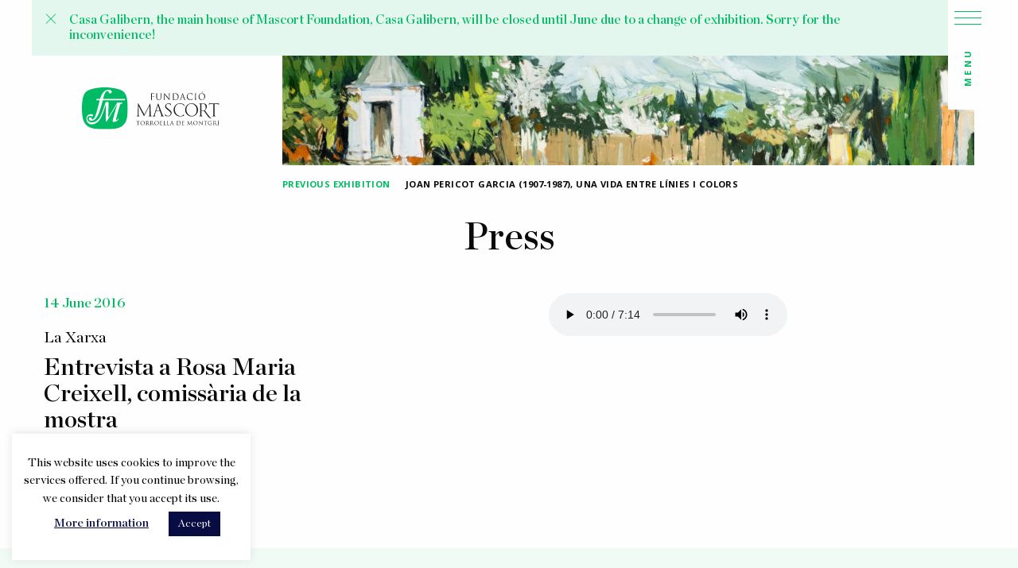

--- FILE ---
content_type: text/html; charset=UTF-8
request_url: https://www.fundaciomascort.com/en/press/entrevista-a-rosa-maria-creixell-comissaria-de-la-mostra-la-xarxa/
body_size: 87201
content:
<!doctype html>
<html class="no-js" lang="en-US" >
	<head>
		<meta charset="UTF-8" />
		<meta name="viewport" content="width=device-width, initial-scale=1.0" />
		<meta name='robots' content='index, follow, max-image-preview:large, max-snippet:-1, max-video-preview:-1' />

	<!-- This site is optimized with the Yoast SEO plugin v25.6 - https://yoast.com/wordpress/plugins/seo/ -->
	<title>Entrevista a Rosa Maria Creixell, comissària de la mostra, La Xarxa - Fundació Mascort</title>
	<link rel="canonical" href="https://www.fundaciomascort.com/press/entrevista-a-rosa-maria-creixell-comissaria-de-la-mostra-la-xarxa/" />
	<meta property="og:locale" content="en_US" />
	<meta property="og:type" content="article" />
	<meta property="og:title" content="Entrevista a Rosa Maria Creixell, comissària de la mostra, La Xarxa - Fundació Mascort" />
	<meta property="og:url" content="https://www.fundaciomascort.com/en/press/entrevista-a-rosa-maria-creixell-comissaria-de-la-mostra-la-xarxa/" />
	<meta property="og:site_name" content="Fundació Mascort" />
	<meta property="article:publisher" content="https://www.facebook.com/fundaciomascort" />
	<meta property="article:modified_time" content="2020-05-04T07:20:49+00:00" />
	<meta name="twitter:card" content="summary_large_image" />
	<meta name="twitter:site" content="@fundaciomascort" />
	<script type="application/ld+json" class="yoast-schema-graph">{"@context":"https://schema.org","@graph":[{"@type":"WebPage","@id":"https://www.fundaciomascort.com/en/press/entrevista-a-rosa-maria-creixell-comissaria-de-la-mostra-la-xarxa/","url":"https://www.fundaciomascort.com/en/press/entrevista-a-rosa-maria-creixell-comissaria-de-la-mostra-la-xarxa/","name":"Entrevista a Rosa Maria Creixell, comissària de la mostra, La Xarxa - Fundació Mascort","isPartOf":{"@id":"https://www.fundaciomascort.com/en/#website"},"datePublished":"2020-03-28T16:13:18+00:00","dateModified":"2020-05-04T07:20:49+00:00","breadcrumb":{"@id":"https://www.fundaciomascort.com/en/press/entrevista-a-rosa-maria-creixell-comissaria-de-la-mostra-la-xarxa/#breadcrumb"},"inLanguage":"en-US","potentialAction":[{"@type":"ReadAction","target":["https://www.fundaciomascort.com/en/press/entrevista-a-rosa-maria-creixell-comissaria-de-la-mostra-la-xarxa/"]}]},{"@type":"BreadcrumbList","@id":"https://www.fundaciomascort.com/en/press/entrevista-a-rosa-maria-creixell-comissaria-de-la-mostra-la-xarxa/#breadcrumb","itemListElement":[{"@type":"ListItem","position":1,"name":"Home","item":"https://www.fundaciomascort.com/en/"},{"@type":"ListItem","position":2,"name":"Press","item":"https://www.fundaciomascort.com/en/press/"},{"@type":"ListItem","position":3,"name":"Entrevista a Rosa Maria Creixell, comissària de la mostra, La Xarxa &#8211;"}]},{"@type":"WebSite","@id":"https://www.fundaciomascort.com/en/#website","url":"https://www.fundaciomascort.com/en/","name":"Fundació Mascort","description":"Esperem que compartiu amb nosaltres les exposicions de la Casa Galibern i les nostres publicacions.","potentialAction":[{"@type":"SearchAction","target":{"@type":"EntryPoint","urlTemplate":"https://www.fundaciomascort.com/en/?s={search_term_string}"},"query-input":{"@type":"PropertyValueSpecification","valueRequired":true,"valueName":"search_term_string"}}],"inLanguage":"en-US"}]}</script>
	<!-- / Yoast SEO plugin. -->


<link rel='dns-prefetch' href='//www.fundaciomascort.com' />
<link rel='dns-prefetch' href='//ajax.googleapis.com' />
<link rel='dns-prefetch' href='//use.fontawesome.com' />
<link rel='dns-prefetch' href='//www.googletagmanager.com' />
<link rel='stylesheet' id='wp-block-library-css' href='https://www.fundaciomascort.com/wp-includes/css/dist/block-library/style.min.css?ver=6.6.4' type='text/css' media='all' />
<style id='classic-theme-styles-inline-css' type='text/css'>
/*! This file is auto-generated */
.wp-block-button__link{color:#fff;background-color:#32373c;border-radius:9999px;box-shadow:none;text-decoration:none;padding:calc(.667em + 2px) calc(1.333em + 2px);font-size:1.125em}.wp-block-file__button{background:#32373c;color:#fff;text-decoration:none}
</style>
<style id='global-styles-inline-css' type='text/css'>
:root{--wp--preset--aspect-ratio--square: 1;--wp--preset--aspect-ratio--4-3: 4/3;--wp--preset--aspect-ratio--3-4: 3/4;--wp--preset--aspect-ratio--3-2: 3/2;--wp--preset--aspect-ratio--2-3: 2/3;--wp--preset--aspect-ratio--16-9: 16/9;--wp--preset--aspect-ratio--9-16: 9/16;--wp--preset--color--black: #000000;--wp--preset--color--cyan-bluish-gray: #abb8c3;--wp--preset--color--white: #ffffff;--wp--preset--color--pale-pink: #f78da7;--wp--preset--color--vivid-red: #cf2e2e;--wp--preset--color--luminous-vivid-orange: #ff6900;--wp--preset--color--luminous-vivid-amber: #fcb900;--wp--preset--color--light-green-cyan: #7bdcb5;--wp--preset--color--vivid-green-cyan: #00d084;--wp--preset--color--pale-cyan-blue: #8ed1fc;--wp--preset--color--vivid-cyan-blue: #0693e3;--wp--preset--color--vivid-purple: #9b51e0;--wp--preset--color--primary: #1779ba;--wp--preset--color--secondary: #767676;--wp--preset--color--success: #3adb76;--wp--preset--color--warning: #ffae00;--wp--preset--color--alert: #cc4b37;--wp--preset--gradient--vivid-cyan-blue-to-vivid-purple: linear-gradient(135deg,rgba(6,147,227,1) 0%,rgb(155,81,224) 100%);--wp--preset--gradient--light-green-cyan-to-vivid-green-cyan: linear-gradient(135deg,rgb(122,220,180) 0%,rgb(0,208,130) 100%);--wp--preset--gradient--luminous-vivid-amber-to-luminous-vivid-orange: linear-gradient(135deg,rgba(252,185,0,1) 0%,rgba(255,105,0,1) 100%);--wp--preset--gradient--luminous-vivid-orange-to-vivid-red: linear-gradient(135deg,rgba(255,105,0,1) 0%,rgb(207,46,46) 100%);--wp--preset--gradient--very-light-gray-to-cyan-bluish-gray: linear-gradient(135deg,rgb(238,238,238) 0%,rgb(169,184,195) 100%);--wp--preset--gradient--cool-to-warm-spectrum: linear-gradient(135deg,rgb(74,234,220) 0%,rgb(151,120,209) 20%,rgb(207,42,186) 40%,rgb(238,44,130) 60%,rgb(251,105,98) 80%,rgb(254,248,76) 100%);--wp--preset--gradient--blush-light-purple: linear-gradient(135deg,rgb(255,206,236) 0%,rgb(152,150,240) 100%);--wp--preset--gradient--blush-bordeaux: linear-gradient(135deg,rgb(254,205,165) 0%,rgb(254,45,45) 50%,rgb(107,0,62) 100%);--wp--preset--gradient--luminous-dusk: linear-gradient(135deg,rgb(255,203,112) 0%,rgb(199,81,192) 50%,rgb(65,88,208) 100%);--wp--preset--gradient--pale-ocean: linear-gradient(135deg,rgb(255,245,203) 0%,rgb(182,227,212) 50%,rgb(51,167,181) 100%);--wp--preset--gradient--electric-grass: linear-gradient(135deg,rgb(202,248,128) 0%,rgb(113,206,126) 100%);--wp--preset--gradient--midnight: linear-gradient(135deg,rgb(2,3,129) 0%,rgb(40,116,252) 100%);--wp--preset--font-size--small: 13px;--wp--preset--font-size--medium: 20px;--wp--preset--font-size--large: 36px;--wp--preset--font-size--x-large: 42px;--wp--preset--spacing--20: 0.44rem;--wp--preset--spacing--30: 0.67rem;--wp--preset--spacing--40: 1rem;--wp--preset--spacing--50: 1.5rem;--wp--preset--spacing--60: 2.25rem;--wp--preset--spacing--70: 3.38rem;--wp--preset--spacing--80: 5.06rem;--wp--preset--shadow--natural: 6px 6px 9px rgba(0, 0, 0, 0.2);--wp--preset--shadow--deep: 12px 12px 50px rgba(0, 0, 0, 0.4);--wp--preset--shadow--sharp: 6px 6px 0px rgba(0, 0, 0, 0.2);--wp--preset--shadow--outlined: 6px 6px 0px -3px rgba(255, 255, 255, 1), 6px 6px rgba(0, 0, 0, 1);--wp--preset--shadow--crisp: 6px 6px 0px rgba(0, 0, 0, 1);}:where(.is-layout-flex){gap: 0.5em;}:where(.is-layout-grid){gap: 0.5em;}body .is-layout-flex{display: flex;}.is-layout-flex{flex-wrap: wrap;align-items: center;}.is-layout-flex > :is(*, div){margin: 0;}body .is-layout-grid{display: grid;}.is-layout-grid > :is(*, div){margin: 0;}:where(.wp-block-columns.is-layout-flex){gap: 2em;}:where(.wp-block-columns.is-layout-grid){gap: 2em;}:where(.wp-block-post-template.is-layout-flex){gap: 1.25em;}:where(.wp-block-post-template.is-layout-grid){gap: 1.25em;}.has-black-color{color: var(--wp--preset--color--black) !important;}.has-cyan-bluish-gray-color{color: var(--wp--preset--color--cyan-bluish-gray) !important;}.has-white-color{color: var(--wp--preset--color--white) !important;}.has-pale-pink-color{color: var(--wp--preset--color--pale-pink) !important;}.has-vivid-red-color{color: var(--wp--preset--color--vivid-red) !important;}.has-luminous-vivid-orange-color{color: var(--wp--preset--color--luminous-vivid-orange) !important;}.has-luminous-vivid-amber-color{color: var(--wp--preset--color--luminous-vivid-amber) !important;}.has-light-green-cyan-color{color: var(--wp--preset--color--light-green-cyan) !important;}.has-vivid-green-cyan-color{color: var(--wp--preset--color--vivid-green-cyan) !important;}.has-pale-cyan-blue-color{color: var(--wp--preset--color--pale-cyan-blue) !important;}.has-vivid-cyan-blue-color{color: var(--wp--preset--color--vivid-cyan-blue) !important;}.has-vivid-purple-color{color: var(--wp--preset--color--vivid-purple) !important;}.has-black-background-color{background-color: var(--wp--preset--color--black) !important;}.has-cyan-bluish-gray-background-color{background-color: var(--wp--preset--color--cyan-bluish-gray) !important;}.has-white-background-color{background-color: var(--wp--preset--color--white) !important;}.has-pale-pink-background-color{background-color: var(--wp--preset--color--pale-pink) !important;}.has-vivid-red-background-color{background-color: var(--wp--preset--color--vivid-red) !important;}.has-luminous-vivid-orange-background-color{background-color: var(--wp--preset--color--luminous-vivid-orange) !important;}.has-luminous-vivid-amber-background-color{background-color: var(--wp--preset--color--luminous-vivid-amber) !important;}.has-light-green-cyan-background-color{background-color: var(--wp--preset--color--light-green-cyan) !important;}.has-vivid-green-cyan-background-color{background-color: var(--wp--preset--color--vivid-green-cyan) !important;}.has-pale-cyan-blue-background-color{background-color: var(--wp--preset--color--pale-cyan-blue) !important;}.has-vivid-cyan-blue-background-color{background-color: var(--wp--preset--color--vivid-cyan-blue) !important;}.has-vivid-purple-background-color{background-color: var(--wp--preset--color--vivid-purple) !important;}.has-black-border-color{border-color: var(--wp--preset--color--black) !important;}.has-cyan-bluish-gray-border-color{border-color: var(--wp--preset--color--cyan-bluish-gray) !important;}.has-white-border-color{border-color: var(--wp--preset--color--white) !important;}.has-pale-pink-border-color{border-color: var(--wp--preset--color--pale-pink) !important;}.has-vivid-red-border-color{border-color: var(--wp--preset--color--vivid-red) !important;}.has-luminous-vivid-orange-border-color{border-color: var(--wp--preset--color--luminous-vivid-orange) !important;}.has-luminous-vivid-amber-border-color{border-color: var(--wp--preset--color--luminous-vivid-amber) !important;}.has-light-green-cyan-border-color{border-color: var(--wp--preset--color--light-green-cyan) !important;}.has-vivid-green-cyan-border-color{border-color: var(--wp--preset--color--vivid-green-cyan) !important;}.has-pale-cyan-blue-border-color{border-color: var(--wp--preset--color--pale-cyan-blue) !important;}.has-vivid-cyan-blue-border-color{border-color: var(--wp--preset--color--vivid-cyan-blue) !important;}.has-vivid-purple-border-color{border-color: var(--wp--preset--color--vivid-purple) !important;}.has-vivid-cyan-blue-to-vivid-purple-gradient-background{background: var(--wp--preset--gradient--vivid-cyan-blue-to-vivid-purple) !important;}.has-light-green-cyan-to-vivid-green-cyan-gradient-background{background: var(--wp--preset--gradient--light-green-cyan-to-vivid-green-cyan) !important;}.has-luminous-vivid-amber-to-luminous-vivid-orange-gradient-background{background: var(--wp--preset--gradient--luminous-vivid-amber-to-luminous-vivid-orange) !important;}.has-luminous-vivid-orange-to-vivid-red-gradient-background{background: var(--wp--preset--gradient--luminous-vivid-orange-to-vivid-red) !important;}.has-very-light-gray-to-cyan-bluish-gray-gradient-background{background: var(--wp--preset--gradient--very-light-gray-to-cyan-bluish-gray) !important;}.has-cool-to-warm-spectrum-gradient-background{background: var(--wp--preset--gradient--cool-to-warm-spectrum) !important;}.has-blush-light-purple-gradient-background{background: var(--wp--preset--gradient--blush-light-purple) !important;}.has-blush-bordeaux-gradient-background{background: var(--wp--preset--gradient--blush-bordeaux) !important;}.has-luminous-dusk-gradient-background{background: var(--wp--preset--gradient--luminous-dusk) !important;}.has-pale-ocean-gradient-background{background: var(--wp--preset--gradient--pale-ocean) !important;}.has-electric-grass-gradient-background{background: var(--wp--preset--gradient--electric-grass) !important;}.has-midnight-gradient-background{background: var(--wp--preset--gradient--midnight) !important;}.has-small-font-size{font-size: var(--wp--preset--font-size--small) !important;}.has-medium-font-size{font-size: var(--wp--preset--font-size--medium) !important;}.has-large-font-size{font-size: var(--wp--preset--font-size--large) !important;}.has-x-large-font-size{font-size: var(--wp--preset--font-size--x-large) !important;}
:where(.wp-block-post-template.is-layout-flex){gap: 1.25em;}:where(.wp-block-post-template.is-layout-grid){gap: 1.25em;}
:where(.wp-block-columns.is-layout-flex){gap: 2em;}:where(.wp-block-columns.is-layout-grid){gap: 2em;}
:root :where(.wp-block-pullquote){font-size: 1.5em;line-height: 1.6;}
</style>
<link rel='stylesheet' id='cookie-law-info-css' href='https://www.fundaciomascort.com/wp-content/plugins/cookie-law-info/legacy/public/css/cookie-law-info-public.css?ver=3.3.9.1' type='text/css' media='all' />
<link rel='stylesheet' id='cookie-law-info-gdpr-css' href='https://www.fundaciomascort.com/wp-content/plugins/cookie-law-info/legacy/public/css/cookie-law-info-gdpr.css?ver=3.3.9.1' type='text/css' media='all' />
<link rel='stylesheet' id='woocommerce-layout-css' href='https://www.fundaciomascort.com/wp-content/plugins/woocommerce/assets/css/woocommerce-layout.css?ver=9.8.6' type='text/css' media='all' />
<link rel='stylesheet' id='woocommerce-smallscreen-css' href='https://www.fundaciomascort.com/wp-content/plugins/woocommerce/assets/css/woocommerce-smallscreen.css?ver=9.8.6' type='text/css' media='only screen and (max-width: 768px)' />
<link rel='stylesheet' id='woocommerce-general-css' href='https://www.fundaciomascort.com/wp-content/plugins/woocommerce/assets/css/woocommerce.css?ver=9.8.6' type='text/css' media='all' />
<style id='woocommerce-inline-inline-css' type='text/css'>
.woocommerce form .form-row .required { visibility: visible; }
</style>
<link rel='stylesheet' id='wpml-menu-item-0-css' href='https://www.fundaciomascort.com/wp-content/plugins/sitepress-multilingual-cms/templates/language-switchers/menu-item/style.min.css?ver=1' type='text/css' media='all' />
<link rel='stylesheet' id='search-filter-plugin-styles-css' href='https://www.fundaciomascort.com/wp-content/plugins/search-filter-pro/public/assets/css/search-filter.min.css?ver=2.5.14' type='text/css' media='all' />
<link rel='stylesheet' id='brands-styles-css' href='https://www.fundaciomascort.com/wp-content/plugins/woocommerce/assets/css/brands.css?ver=9.8.6' type='text/css' media='all' />
<link rel='stylesheet' id='main-stylesheet-css' href='https://www.fundaciomascort.com/wp-content/themes/FMtheme/dist/assets/css/app.css?ver=2.10.4' type='text/css' media='all' />
<script type="text/javascript" src="https://ajax.googleapis.com/ajax/libs/jquery/3.2.1/jquery.min.js?ver=3.2.1" id="jquery-js"></script>
<script type="text/javascript" id="cookie-law-info-js-extra">
/* <![CDATA[ */
var Cli_Data = {"nn_cookie_ids":[],"cookielist":[],"non_necessary_cookies":[],"ccpaEnabled":"","ccpaRegionBased":"","ccpaBarEnabled":"","strictlyEnabled":["necessary","obligatoire"],"ccpaType":"gdpr","js_blocking":"","custom_integration":"","triggerDomRefresh":"","secure_cookies":""};
var cli_cookiebar_settings = {"animate_speed_hide":"500","animate_speed_show":"500","background":"#FFF","border":"#b1a6a6c2","border_on":"","button_1_button_colour":"#070d43","button_1_button_hover":"#060a36","button_1_link_colour":"#fff","button_1_as_button":"1","button_1_new_win":"","button_2_button_colour":"#333","button_2_button_hover":"#292929","button_2_link_colour":"#070d43","button_2_as_button":"","button_2_hidebar":"","button_3_button_colour":"#000","button_3_button_hover":"#000000","button_3_link_colour":"#fff","button_3_as_button":"1","button_3_new_win":"","button_4_button_colour":"#000","button_4_button_hover":"#000000","button_4_link_colour":"#070d43","button_4_as_button":"","button_7_button_colour":"#61a229","button_7_button_hover":"#4e8221","button_7_link_colour":"#fff","button_7_as_button":"1","button_7_new_win":"","font_family":"inherit","header_fix":"","notify_animate_hide":"1","notify_animate_show":"","notify_div_id":"#cookie-law-info-bar","notify_position_horizontal":"right","notify_position_vertical":"bottom","scroll_close":"","scroll_close_reload":"","accept_close_reload":"","reject_close_reload":"","showagain_tab":"","showagain_background":"#fff","showagain_border":"#000","showagain_div_id":"#cookie-law-info-again","showagain_x_position":"100px","text":"#000","show_once_yn":"","show_once":"10000","logging_on":"","as_popup":"","popup_overlay":"1","bar_heading_text":"","cookie_bar_as":"widget","popup_showagain_position":"bottom-right","widget_position":"left"};
var log_object = {"ajax_url":"https:\/\/www.fundaciomascort.com\/wp-admin\/admin-ajax.php"};
/* ]]> */
</script>
<script type="text/javascript" src="https://www.fundaciomascort.com/wp-content/plugins/cookie-law-info/legacy/public/js/cookie-law-info-public.js?ver=3.3.9.1" id="cookie-law-info-js"></script>
<script type="text/javascript" src="https://www.fundaciomascort.com/wp-content/plugins/woocommerce/assets/js/jquery-blockui/jquery.blockUI.min.js?ver=2.7.0-wc.9.8.6" id="jquery-blockui-js" defer="defer" data-wp-strategy="defer"></script>
<script type="text/javascript" id="wc-add-to-cart-js-extra">
/* <![CDATA[ */
var wc_add_to_cart_params = {"ajax_url":"\/wp-admin\/admin-ajax.php?lang=en","wc_ajax_url":"\/en\/?wc-ajax=%%endpoint%%","i18n_view_cart":"View cart","cart_url":"https:\/\/www.fundaciomascort.com\/en\/cistella\/","is_cart":"","cart_redirect_after_add":"yes"};
/* ]]> */
</script>
<script type="text/javascript" src="https://www.fundaciomascort.com/wp-content/plugins/woocommerce/assets/js/frontend/add-to-cart.min.js?ver=9.8.6" id="wc-add-to-cart-js" defer="defer" data-wp-strategy="defer"></script>
<script type="text/javascript" src="https://www.fundaciomascort.com/wp-content/plugins/woocommerce/assets/js/js-cookie/js.cookie.min.js?ver=2.1.4-wc.9.8.6" id="js-cookie-js" defer="defer" data-wp-strategy="defer"></script>
<script type="text/javascript" id="woocommerce-js-extra">
/* <![CDATA[ */
var woocommerce_params = {"ajax_url":"\/wp-admin\/admin-ajax.php?lang=en","wc_ajax_url":"\/en\/?wc-ajax=%%endpoint%%","i18n_password_show":"Show password","i18n_password_hide":"Hide password"};
/* ]]> */
</script>
<script type="text/javascript" src="https://www.fundaciomascort.com/wp-content/plugins/woocommerce/assets/js/frontend/woocommerce.min.js?ver=9.8.6" id="woocommerce-js" defer="defer" data-wp-strategy="defer"></script>
<script type="text/javascript" id="search-filter-plugin-build-js-extra">
/* <![CDATA[ */
var SF_LDATA = {"ajax_url":"https:\/\/www.fundaciomascort.com\/wp-admin\/admin-ajax.php","home_url":"https:\/\/www.fundaciomascort.com\/en\/","extensions":[]};
/* ]]> */
</script>
<script type="text/javascript" src="https://www.fundaciomascort.com/wp-content/plugins/search-filter-pro/public/assets/js/search-filter-build.min.js?ver=2.5.14" id="search-filter-plugin-build-js"></script>
<script type="text/javascript" src="https://www.fundaciomascort.com/wp-content/plugins/search-filter-pro/public/assets/js/chosen.jquery.min.js?ver=2.5.14" id="search-filter-plugin-chosen-js"></script>

<!-- Google tag (gtag.js) snippet added by Site Kit -->
<!-- Google Analytics snippet added by Site Kit -->
<script type="text/javascript" src="https://www.googletagmanager.com/gtag/js?id=G-S37R532746" id="google_gtagjs-js" async></script>
<script type="text/javascript" id="google_gtagjs-js-after">
/* <![CDATA[ */
window.dataLayer = window.dataLayer || [];function gtag(){dataLayer.push(arguments);}
gtag("set","linker",{"domains":["www.fundaciomascort.com"]});
gtag("js", new Date());
gtag("set", "developer_id.dZTNiMT", true);
gtag("config", "G-S37R532746");
/* ]]> */
</script>
<link rel="https://api.w.org/" href="https://www.fundaciomascort.com/en/wp-json/" /><link rel="alternate" title="JSON" type="application/json" href="https://www.fundaciomascort.com/en/wp-json/wp/v2/press/11364" /><link rel="alternate" title="oEmbed (JSON)" type="application/json+oembed" href="https://www.fundaciomascort.com/en/wp-json/oembed/1.0/embed?url=https%3A%2F%2Fwww.fundaciomascort.com%2Fen%2Fpress%2Fentrevista-a-rosa-maria-creixell-comissaria-de-la-mostra-la-xarxa%2F" />
<link rel="alternate" title="oEmbed (XML)" type="text/xml+oembed" href="https://www.fundaciomascort.com/en/wp-json/oembed/1.0/embed?url=https%3A%2F%2Fwww.fundaciomascort.com%2Fen%2Fpress%2Fentrevista-a-rosa-maria-creixell-comissaria-de-la-mostra-la-xarxa%2F&#038;format=xml" />
<meta name="generator" content="WPML ver:4.8.6 stt:8,1,4,2;" />
<meta name="generator" content="Site Kit by Google 1.170.0" />      <!--Customizer CSS--> 
      <style type="text/css">
         .woocommerce .woocommerce-error .button, 
         .woocommerce .woocommerce-info .button, 
         .woocommerce .woocommerce-message .button,
         .woocommerce input.button,
         .pagination .current {
            background-color: #00bb63;
         }
         .woocommerce .woocommerce-error .button:hover, 
         .woocommerce .woocommerce-info .button:hover, 
         .woocommerce .woocommerce-message .button:hover,
         .woocommerce input.button:hover {
            background-color: #00bb63;
            opacity: 0.8;
         }
         .woocommerce-info::before {
            color: #00bb63;
         }
         .woocommerce-info {
            border-top-color: #00bb63;
         }
         .pagination a, .pagination button {
            color: #00bb63;
         }
         .woocommerce-error, .woocommerce-info, .woocommerce-message {
            background-color: rgba(0,187,99,0.15);
         }
         @media screen and (max-width: 39.99875em) {
            .overlay .top-icons div a {
               color: #00bb63;
            } 
         }
      </style> 
      <!--/Customizer CSS-->
      	<noscript><style>.woocommerce-product-gallery{ opacity: 1 !important; }</style></noscript>
	<link rel="icon" href="https://www.fundaciomascort.com/wp-content/uploads/2020/10/cropped-Captura-de-Pantalla-2020-10-06-a-les-17.31.52-32x32.png" sizes="32x32" />
<link rel="icon" href="https://www.fundaciomascort.com/wp-content/uploads/2020/10/cropped-Captura-de-Pantalla-2020-10-06-a-les-17.31.52-192x192.png" sizes="192x192" />
<link rel="apple-touch-icon" href="https://www.fundaciomascort.com/wp-content/uploads/2020/10/cropped-Captura-de-Pantalla-2020-10-06-a-les-17.31.52-180x180.png" />
<meta name="msapplication-TileImage" content="https://www.fundaciomascort.com/wp-content/uploads/2020/10/cropped-Captura-de-Pantalla-2020-10-06-a-les-17.31.52-270x270.png" />
		<link rel="stylesheet" href="https://pro.fontawesome.com/releases/v5.12.0/css/all.css" integrity="sha384-ekOryaXPbeCpWQNxMwSWVvQ0+1VrStoPJq54shlYhR8HzQgig1v5fas6YgOqLoKz" crossorigin="anonymous">
	</head>
	<body class="press-template-default single single-press postid-11364 theme-FMtheme woocommerce-no-js offcanvas">

			
<nav class="mobile-off-canvas-menu off-canvas position-left" id="off-canvas-menu" data-off-canvas data-auto-focus="false" role="navigation">
	<ul id="menu-menu-principal" class="vertical menu" data-accordion-menu data-submenu-toggle="true"><li id="menu-item-26" class="menu-item menu-item-type-post_type menu-item-object-page menu-item-26"><a href="https://www.fundaciomascort.com/presentacio/">Presentació</a></li>
<li id="menu-item-232" class="menu-item menu-item-type-post_type_archive menu-item-object-exhibitions menu-item-232"><a href="https://www.fundaciomascort.com/en/exhibitions/">Exposicions</a></li>
<li id="menu-item-30" class="menu-item menu-item-type-post_type menu-item-object-page menu-item-30"><a href="https://www.fundaciomascort.com/publicacions/">Publicacions</a></li>
<li id="menu-item-34" class="menu-item menu-item-type-custom menu-item-object-custom menu-item-34"><a href="http://archivo.fundaciomascort.com">Fons Mascort</a></li>
<li id="menu-item-13244" class="menu-item menu-item-type-post_type_archive menu-item-object-selected_works menu-item-13244"><a href="https://www.fundaciomascort.com/en/selected_works/">Obres seleccionades</a></li>
<li id="menu-item-234" class="menu-item menu-item-type-post_type_archive menu-item-object-events menu-item-234"><a href="https://www.fundaciomascort.com/en/activities/">Activitats</a></li>
<li id="menu-item-233" class="menu-item menu-item-type-post_type_archive menu-item-object-press menu-item-233"><a href="https://www.fundaciomascort.com/en/press/">Premsa</a></li>
<li id="menu-item-33" class="menu-item menu-item-type-post_type menu-item-object-page menu-item-33"><a href="https://www.fundaciomascort.com/noticies/">Actualitat</a></li>
</ul></nav>

<div class="off-canvas-content" data-off-canvas-content>
	
	<header class="site-header default_header" role="banner">
		<div id="urgent-notice" class="grid-container hidden" data-closable="slide-out-up" style="background-color: rgba(0,187,99,0.1);">

<ul class="notices header">
  <button class="close-button" aria-label="Close alert" type="button" data-close>
    <span aria-hidden="true" style="color:#00bb63">&times;</span>
  </button>

  <li class="notice" style="border-color:rgba(0,187,99,0.2)">
    
      <div class="notice-text" style="color:#00bb63">Casa Galibern, the main house of Mascort Foundation, Casa Galibern, will be closed until June due to a change of exhibition. Sorry for the inconvenience!</div>

    
  </li>
  
</ul>
</div>
		<div class="site-title-bar title-bar" >
			<div class="title-bar-left">
				<!-- <button aria-label="Main Menu" class="menu-icon" type="button" data-toggle="off-canvas-menu"></button> -->
				<span class="site-mobile-title title-bar-title">
					<a href="https://www.fundaciomascort.com/en/" rel="home">
													<svg width="39px" height="35px" viewBox="0 0 39 35" version="1.1" xmlns="http://www.w3.org/2000/svg" xmlns:xlink="http://www.w3.org/1999/xlink">
    <title>Fundació Mascort</title>
    <g id="Projecte" stroke="none" stroke-width="1" fill="none" fill-rule="evenodd">
        <g id="Mobile-Publicació-compra-1" transform="translate(-140.000000, -8.000000)">
            <rect id="Rectangle" fill="#FFFFFF" x="0" y="0" width="320" height="50"></rect>
            <g id="Group" transform="translate(140.000000, 8.000000)" fill="#00bb63">
                <path d="M4.51319648,25.0228385 C5.04897361,25.0228385 5.51876833,25.0997436 5.99120235,25.2663715 C6.43460411,25.4432533 6.68797654,25.7944535 6.68797654,26.2020508 C6.68797654,26.7429504 6.2340176,27.1838732 5.6771261,27.1838732 C5.471261,27.1838732 5.27859238,27.1249126 5.11759531,27.0223724 C4.7058651,26.7942205 4.2255132,26.6583547 3.71876833,26.6583547 C2.13782991,26.6583547 0.855131965,27.9042181 0.855131965,29.4397576 C0.855131965,29.893498 0.968621701,30.3216034 1.16392962,30.7010021 C1.71818182,31.9648101 3.17507331,33.0337917 5.32082111,33.0337917 C6.01231672,33.0337917 6.68005865,32.9568865 7.32140762,32.8030762 C9.09501466,32.3826614 10.6917889,31.3752039 12.1961877,29.7909578 C14.5319648,27.3479375 17.4272727,18.7678863 18.1794721,16.6940107 C18.4196481,16.0377534 18.6941349,14.9457003 18.971261,14.2227919 C19.3434018,13.517828 20.1008798,13 20.88739,13 C21.6686217,13 22.2307918,13.5101375 22.2994135,14.2074109 C22.3176246,14.7893265 21.7821114,27.0249359 21.8480938,27.8016779 C21.8744868,28.1041715 22.0961877,28.1477511 22.2730205,27.8862736 L30.7633724,14.0023305 C30.9431085,13.766488 31.0961877,13.6793288 31.6319648,13.6793288 L35.3058651,13.6101142 C35.688563,13.6101142 36,13.9100443 36,14.2817525 C36,14.6534607 35.688563,14.9533908 35.3058651,14.9533908 L34.6645161,14.9457003 C34.1313783,14.9457003 33.8199413,15.4840364 33.5744868,16.3069215 C32.5293255,19.7240736 30.4812317,26.7890935 29.5680352,30.2241902 C29.4334311,30.7215101 29.5020528,31.0214402 29.8134897,31.0214402 C30.1460411,31.0214402 30.813783,30.7215101 31.2809384,30.0729434 C31.5026393,29.7704498 31.7032258,29.4910277 31.8826979,29.4910277 C32.1492669,29.4910277 32.3049853,29.9883477 32.0832845,30.3318574 C31.5739003,31.0880914 29.7686217,32.6210674 27.3668622,32.6210674 C26.6542522,32.6210674 26.3217009,32.2339781 26.2979472,31.9750641 C26.2530792,31.5649033 26.411437,30.9804241 26.6093842,30.2241902 C27.588563,26.6788627 29.6577713,19.4831042 30.7029326,16.0685155 C30.8164223,15.7019343 30.6580645,15.6788627 30.5260997,15.832673 C30.3914956,15.9813563 20.9824047,31.2624097 20.602346,31.7802377 C20.3595308,32.1237474 20.1140762,32.2980657 19.826393,32.2980657 C19.6231672,32.2980657 19.4463343,32.1058028 19.4014663,31.8033093 C19.3381232,31.4572361 19.4225806,16.7606619 19.4225806,16.4607318 C19.4225806,16.1582382 19.2219941,16.1582382 19.113783,16.4607318 C18.5331378,18.2551853 15.6431085,27.8042414 12.7715543,31.177814 C10.9266862,33.3619203 8.56715543,35 5.18621701,35 C2.73958944,35 0,33.20811 0,29.6627826 L0.0184750733,29.1705896 L0.0475073314,28.842461 C0.33255132,26.6891168 2.22228739,25.0228385 4.51319648,25.0228385" id="Path"></path>
                <path d="M17.1202518,9.18781855 L38.3175602,9.18781855 C38.6926416,9.18781855 39,9.49592253 39,9.87776079 C39,10.1963982 38.7890167,10.4623683 38.5024962,10.5413694 L16.8728023,10.5756031 C16.185153,13.0378016 14.8124593,18.467805 13.5022791,22.1308189 C11.7831561,26.8972137 9.28782288,31 5.63338398,31 C4.58628175,31 3.7996527,30.662929 3.37247667,30.1151886 C3.14065552,29.8492185 3,29.5042474 3,29.1224091 C3,28.2928984 3.66420664,27.6187564 4.48730193,27.6187564 C5.28174517,27.6187564 5.93032342,28.2481312 5.97199913,29.0434081 C5.9772086,29.4252463 6.25591491,29.6754162 6.62839158,29.6754162 C8.0662036,29.6754162 9.56392446,27.0236154 11.0642501,21.2460075 L13.8721511,10.5756031 L11.1866725,10.5756031 C10.7074018,10.5756031 10.4000434,10.2648658 10.4000434,9.88302752 C10.4000434,9.50118926 10.7074018,9.18781855 11.0850879,9.18781855 L14.1222053,9.18518519 C15.0599088,6.69138634 15.5600174,4.54519198 17.6802692,2.20939517 C18.4929455,1.26401631 20.4308661,0 22.4286955,0 C24.7390927,0 25.7393097,1.13498131 25.7393097,2.08562691 C25.7393097,2.97043833 25.0516605,3.59981312 24.3014977,3.59981312 C23.1163447,3.59981312 22.7386586,2.97043833 22.6162362,2.14882773 C22.5537226,1.83282365 22.3036683,1.2324159 21.4935967,1.2324159 C19.0555676,1.23504927 18.0553506,5.81184166 17.1202518,9.18781855" id="Path"></path>
            </g>
        </g>
    </g>
</svg>	
											</a>
				</span>
			</div>
		</div>
		<nav class="grid-container site-navigation top-bar-fixed">
			<div class="top-bar-right">
				<div class="fixed-nav">
					<div class="button_container" id="toggle">
						<span class="top" style="background-color:#00bb63"></span>
						<span class="middle" style="background-color:#00bb63"></span>
						<span class="bottom" style="background-color:#00bb63"></span>
						<span class="menu-text open-sans-title" style="color:#00bb63">Menu</span>	
					</div>
					
				</div>
			</div>
		</nav>
		<nav class="grid-container site-navigation top-bar default-logo" role="navigation" id="off-canvas-menu">
			<div class="top-bar-left">
				<div class="site-desktop-title top-bar-title">
					<a href="https://www.fundaciomascort.com/en/" rel="home">
			
					
						<svg width="173px" height="53px" viewBox="0 0 173 53" version="1.1" xmlns="http://www.w3.org/2000/svg" xmlns:xlink="http://www.w3.org/1999/xlink">
  
    <title>Fundació Mascort</title>
    <defs>
        <polygon id="path-1" points="0 0.1461 57.652 0.1461 57.652 53 0 53"></polygon>
    </defs>
    <g id="Welcome" stroke="none" stroke-width="1" fill="none" fill-rule="evenodd">
        <g id="Desktop-Expo" transform="translate(-59.000000, -50.000000)">
            <g id="Group-62" transform="translate(59.000000, 49.000000)">
                <path d="M87.0598,13.5989 C87.0598,14.6649 87.0598,15.5369 87.0088,15.9989 C86.9698,16.3219 86.9138,16.5669 86.7048,16.6139 C86.6108,16.6379 86.4818,16.6559 86.3878,16.6559 C86.3228,16.6559 86.3058,16.6919 86.3058,16.7239 C86.3058,16.7909 86.3568,16.8149 86.4728,16.8149 C86.7838,16.8149 87.4468,16.7799 87.4988,16.7799 C87.5538,16.7799 88.2168,16.8149 88.7958,16.8149 C88.9118,16.8149 88.9618,16.7799 88.9618,16.7239 C88.9618,16.6919 88.9458,16.6559 88.8798,16.6559 C88.7848,16.6559 88.5528,16.6379 88.4068,16.6139 C88.0898,16.5669 88.0318,16.3219 87.9948,15.9989 C87.9438,15.5369 87.9438,14.6649 87.9438,13.5989 L87.9438,12.6589 C87.9438,12.5819 87.9628,12.5609 88.0138,12.5609 C88.1978,12.5609 89.3408,12.5609 89.6038,12.5949 C89.9338,12.6409 90.1008,12.8359 90.1508,12.9929 C90.1968,13.1199 90.2028,13.2829 90.2158,13.3929 C90.2158,13.4489 90.2358,13.4859 90.2868,13.4859 C90.3638,13.4859 90.3638,13.3779 90.3638,13.2829 C90.3638,13.2009 90.3818,12.7579 90.4058,12.5379 C90.4368,12.1739 90.4908,11.9879 90.4908,11.9159 C90.4908,11.8599 90.4818,11.8279 90.4368,11.8279 C90.3948,11.8279 90.3638,11.8839 90.3238,11.9389 C90.2278,12.0829 90.0878,12.1189 89.8378,12.1389 C89.6918,12.1539 89.5438,12.1539 89.3638,12.1539 L88.0138,12.1579 C87.9528,12.1579 87.9438,12.1299 87.9438,12.0639 L87.9438,9.0079 C87.9438,8.9179 87.9748,8.8809 88.0378,8.8809 L89.6568,8.9179 C90.0698,8.9269 90.3118,9.1299 90.3738,9.2739 C90.4368,9.4149 90.4678,9.5989 90.4678,9.6889 C90.4678,9.7699 90.4908,9.8259 90.5428,9.8259 C90.5948,9.8259 90.6178,9.7579 90.6278,9.7029 C90.6448,9.5659 90.6678,9.0819 90.6788,8.9709 C90.7098,8.6659 90.7638,8.5299 90.7638,8.4519 C90.7638,8.3929 90.7418,8.3519 90.7018,8.3519 C90.6598,8.3519 90.6178,8.3929 90.5518,8.4169 C90.4588,8.4519 90.2868,8.4519 90.0878,8.4619 C89.8458,8.4719 87.7118,8.4719 87.4988,8.4719 C87.4468,8.4719 86.7838,8.4399 86.3148,8.4399 C86.2018,8.4399 86.1518,8.4619 86.1518,8.5299 C86.1518,8.5709 86.1908,8.6019 86.2298,8.6019 C86.3228,8.6019 86.5038,8.6029 86.5878,8.6299 C86.9318,8.7069 87.0198,8.8809 87.0398,9.2609 C87.0598,9.6159 87.0598,9.9259 87.0598,11.6509 L87.0598,13.5989 Z" id="Fill-1" fill="#1D1D1B"></path>
                <path d="M93.5198,13.2717 C93.5198,14.8857 93.9178,15.6587 94.4308,16.1767 C95.1788,16.9207 96.2438,16.9667 96.5988,16.9667 C97.2198,16.9667 98.0068,16.8547 98.7638,16.1487 C99.6048,15.3587 99.7328,14.0337 99.7328,12.8357 L99.7328,11.6507 C99.7328,9.9257 99.7328,9.6157 99.7588,9.2607 C99.7778,8.8757 99.8568,8.6877 100.1448,8.6297 C100.2688,8.6017 100.3338,8.6017 100.4078,8.6017 C100.4478,8.6017 100.4898,8.5707 100.4898,8.5297 C100.4898,8.4617 100.4358,8.4397 100.3268,8.4397 C100.0068,8.4397 99.5128,8.4717 99.4418,8.4717 C99.3738,8.4717 98.7948,8.4397 98.3238,8.4397 C98.2088,8.4397 98.1548,8.4617 98.1548,8.5297 C98.1548,8.5707 98.2008,8.6017 98.2388,8.6017 C98.3318,8.6017 98.5158,8.6027 98.5978,8.6297 C98.9398,8.7077 99.0268,8.8807 99.0498,9.2607 C99.0728,9.6157 99.0728,9.9257 99.0728,11.6507 L99.0728,13.0367 C99.0728,14.1747 98.9398,15.1217 98.4618,15.7507 C98.0838,16.2257 97.4518,16.5477 96.8078,16.5477 C96.2088,16.5477 95.7328,16.4457 95.2218,15.9377 C94.7698,15.4827 94.4308,14.7987 94.4308,13.2007 L94.4308,11.6507 C94.4308,9.9257 94.4308,9.6157 94.4508,9.2607 C94.4728,8.8757 94.5588,8.6717 94.8428,8.6297 C94.9698,8.6027 95.0298,8.6017 95.1058,8.6017 C95.1488,8.6017 95.1908,8.5707 95.1908,8.5297 C95.1908,8.4617 95.1338,8.4397 95.0238,8.4397 C94.7048,8.4397 94.0728,8.4717 93.9788,8.4717 C93.8888,8.4717 93.2408,8.4397 92.7688,8.4397 C92.6558,8.4397 92.6018,8.4617 92.6018,8.5297 C92.6018,8.5707 92.6438,8.6017 92.6868,8.6017 C92.7828,8.6017 92.9578,8.6027 93.0438,8.6297 C93.3888,8.7077 93.4758,8.8807 93.4968,9.2607 C93.5198,9.6157 93.5198,9.9257 93.5198,11.6507 L93.5198,13.2717 Z" id="Fill-3" fill="#1D1D1B"></path>
                <path d="M103.8479,10.0051 C104.1859,10.4011 105.3689,11.7971 106.5869,13.1821 C107.6999,14.4431 109.2129,16.0701 109.3279,16.1771 C109.8869,16.7651 110.0169,16.8871 110.1019,16.8871 C110.1729,16.8871 110.1919,16.8321 110.1919,16.1031 L110.2179,9.6151 C110.2179,8.9531 110.2539,8.7071 110.6069,8.6301 C110.7319,8.6021 110.8069,8.6021 110.8559,8.6021 C110.9299,8.6021 110.9739,8.5621 110.9739,8.5181 C110.9739,8.4511 110.9009,8.4401 110.7849,8.4401 C110.3539,8.4401 110.0119,8.4721 109.8869,8.4721 C109.7689,8.4721 109.2659,8.4401 108.7939,8.4401 C108.6709,8.4401 108.5829,8.4511 108.5829,8.5181 C108.5829,8.5621 108.5939,8.6021 108.6709,8.6021 C108.7499,8.6021 108.9949,8.6031 109.1819,8.6541 C109.5069,8.7431 109.5799,8.9831 109.5909,9.7021 L109.7089,15.3291 C109.3709,14.9591 108.2249,13.6121 107.1879,12.4361 C105.5709,10.6091 104.0039,8.8301 103.8479,8.6391 C103.7419,8.5291 103.5579,8.2881 103.4769,8.2881 C103.3909,8.2881 103.3599,8.4071 103.3599,8.8401 L103.3519,15.1821 C103.3519,16.1921 103.2989,16.5111 103.0329,16.5861 C102.8709,16.6481 102.6889,16.6551 102.6009,16.6551 C102.5479,16.6551 102.5189,16.6811 102.5189,16.7241 C102.5189,16.8001 102.5809,16.8151 102.6889,16.8151 C103.1599,16.8151 103.6059,16.7791 103.6959,16.7791 C103.7919,16.7791 104.2129,16.8151 104.8139,16.8151 C104.9389,16.8151 105.0029,16.7911 105.0029,16.7241 C105.0029,16.6811 104.9719,16.6551 104.9219,16.6551 C104.8269,16.6551 104.5969,16.6481 104.3969,16.5861 C104.1089,16.5031 104.0039,16.2131 103.9839,15.3081 L103.8479,10.0051 Z" id="Fill-5" fill="#1D1D1B"></path>
                <path d="M114.4953,13.5989 C114.4953,14.6649 114.4953,15.5369 114.4403,15.9989 C114.3983,16.3219 114.3453,16.5669 114.1393,16.6139 C114.0423,16.6379 113.9153,16.6559 113.8193,16.6559 C113.7583,16.6559 113.7353,16.6919 113.7353,16.7239 C113.7353,16.7909 113.7863,16.8149 113.9023,16.8149 C114.2183,16.8149 114.8813,16.7799 114.9373,16.7799 C115.0423,16.7799 116.3633,16.9129 117.2713,16.9129 C119.0593,16.9129 120.0083,16.1399 120.4593,15.6389 C121.0503,14.9849 121.5943,13.9119 121.5943,12.5119 C121.5943,11.1959 121.1033,10.2819 120.5693,9.7029 C119.3223,8.3389 117.3943,8.4399 116.3553,8.4399 C115.7253,8.4399 115.0623,8.4719 114.9373,8.4719 C114.8813,8.4719 114.2183,8.4399 113.7503,8.4399 C113.6313,8.4399 113.5793,8.4619 113.5793,8.5299 C113.5793,8.5709 113.6193,8.6019 113.6623,8.6019 C113.7583,8.6019 113.9353,8.6029 114.0173,8.6299 C114.3653,8.7069 114.4493,8.8809 114.4743,9.2609 C114.4953,9.6159 114.4953,9.9259 114.4953,11.6509 L114.4953,13.5989 Z M115.3783,11.4769 C115.3783,10.6229 115.3783,9.4909 115.3863,9.1139 C115.3863,8.9939 115.4213,8.9409 115.5133,8.8989 C115.5993,8.8499 115.9843,8.8179 116.1973,8.8179 C117.4503,8.8179 118.6473,8.9709 119.6393,10.0719 C120.0673,10.5419 120.6463,11.4539 120.6463,12.8609 C120.6463,13.8809 120.3493,14.9419 119.8103,15.5059 C119.1863,16.1599 118.2803,16.5339 117.3013,16.5339 C116.0613,16.5339 115.6523,16.3029 115.5133,16.0889 C115.4333,15.9699 115.4093,15.5299 115.3973,15.2509 C115.3863,15.0399 115.3783,14.0239 115.3783,12.8459 L115.3783,11.4769 Z" id="Fill-7" fill="#1D1D1B"></path>
                <path d="M123.9973,15.592 C123.8133,16.149 123.5993,16.567 123.1193,16.638 C123.0373,16.648 122.8913,16.655 122.8143,16.655 C122.7603,16.655 122.7213,16.681 122.7213,16.724 C122.7213,16.791 122.7833,16.815 122.9213,16.815 C123.4133,16.815 123.9913,16.779 124.1073,16.779 C124.2233,16.779 124.6773,16.815 124.9263,16.815 C125.0213,16.815 125.0843,16.791 125.0843,16.724 C125.0843,16.681 125.0593,16.655 124.9763,16.655 L124.8773,16.655 C124.6943,16.655 124.4763,16.559 124.4763,16.335 C124.4763,16.14 124.5273,15.871 124.6213,15.592 L125.2533,13.635 C125.2783,13.578 125.3073,13.544 125.3613,13.544 L127.6183,13.544 C127.6753,13.544 127.6953,13.563 127.7183,13.613 L128.6923,16.335 C128.7533,16.511 128.6923,16.613 128.6323,16.638 C128.5883,16.648 128.5573,16.665 128.5573,16.716 C128.5573,16.779 128.6723,16.779 128.8723,16.791 C129.5983,16.815 130.3683,16.815 130.5213,16.815 C130.6373,16.815 130.7323,16.791 130.7323,16.724 C130.7323,16.665 130.6903,16.655 130.6313,16.655 C130.5213,16.655 130.3683,16.648 130.2073,16.586 C129.9883,16.528 129.6853,16.349 129.3043,15.359 C128.6613,13.68 127.0123,9.104 126.8513,8.688 C126.7293,8.339 126.6843,8.288 126.6253,8.288 C126.5573,8.288 126.5153,8.352 126.3933,8.718 L123.9973,15.592 Z M125.4743,13.147 C125.4423,13.147 125.4263,13.12 125.4423,13.068 L126.3683,10.08 C126.4233,9.911 126.4763,9.911 126.5233,10.08 L127.5263,13.068 C127.5373,13.114 127.5373,13.147 127.4863,13.147 L125.4743,13.147 Z" id="Fill-9" fill="#1D1D1B"></path>
                <path d="M136.6194,16.967 C137.2964,16.967 138.0954,16.887 138.5154,16.716 C138.7084,16.628 138.7284,16.6 138.7874,16.392 C138.8934,16.015 139.0214,15.054 139.0214,14.975 C139.0214,14.886 139.0024,14.809 138.9484,14.809 C138.8834,14.809 138.8664,14.852 138.8444,14.975 C138.8094,15.174 138.6724,15.658 138.4574,15.903 C138.0344,16.356 137.4124,16.458 136.6194,16.458 C134.3754,16.458 132.8214,14.523 132.8214,12.401 C132.8214,11.272 133.0034,10.289 133.7704,9.517 C134.1404,9.143 134.7954,8.707 136.1924,8.707 C137.1184,8.707 137.9304,9.008 138.2994,9.338 C138.5634,9.586 138.7364,10.031 138.7364,10.468 C138.7364,10.623 138.7474,10.7 138.8244,10.7 C138.8834,10.7 138.9064,10.632 138.9204,10.468 C138.9254,10.304 138.9254,9.689 138.9484,9.324 C138.9714,8.927 139.0024,8.793 139.0024,8.707 C139.0024,8.639 138.9784,8.602 138.8664,8.584 C138.5284,8.562 138.1904,8.494 137.7944,8.417 C137.2744,8.316 136.6904,8.288 136.2634,8.288 C134.6484,8.288 133.6864,8.809 133.0564,9.474 C132.1224,10.453 131.8794,11.75 131.8794,12.493 C131.8794,13.544 132.1334,14.809 133.1524,15.767 C133.9854,16.559 135.0474,16.967 136.6194,16.967" id="Fill-11" fill="#1D1D1B"></path>
                <path d="M143.2707,11.6506 C143.2707,9.9256 143.2707,9.6156 143.2907,9.2606 C143.3157,8.8756 143.3947,8.6876 143.6827,8.6296 C143.8067,8.6026 143.8667,8.6016 143.9427,8.6016 C143.9837,8.6016 144.0297,8.5706 144.0297,8.5296 C144.0297,8.4626 143.9727,8.4396 143.8607,8.4396 C143.5437,8.4396 142.8837,8.4716 142.8307,8.4716 C142.7757,8.4716 142.1127,8.4396 141.7687,8.4396 C141.6497,8.4396 141.5987,8.4626 141.5987,8.5296 C141.5987,8.5706 141.6387,8.6016 141.6777,8.6016 C141.7567,8.6016 141.8927,8.6026 142.0077,8.6386 C142.2397,8.6956 142.3437,8.8806 142.3677,9.2606 C142.3857,9.6156 142.3857,9.9256 142.3857,11.6506 L142.3857,13.5986 C142.3857,14.6656 142.3857,15.5376 142.3337,15.9996 C142.2937,16.3216 142.2397,16.5666 142.0287,16.6136 C141.9327,16.6376 141.8077,16.6556 141.7137,16.6556 C141.6497,16.6556 141.6267,16.6916 141.6267,16.7236 C141.6267,16.7916 141.6777,16.8146 141.8017,16.8146 C142.1127,16.8146 142.7757,16.7796 142.8307,16.7796 C142.8837,16.7796 143.5437,16.8146 144.1237,16.8146 C144.2337,16.8146 144.2907,16.7796 144.2907,16.7236 C144.2907,16.6916 144.2717,16.6556 144.2047,16.6556 C144.1147,16.6556 143.8797,16.6376 143.7357,16.6136 C143.4167,16.5666 143.3577,16.3216 143.3247,15.9996 C143.2707,15.5376 143.2707,14.6656 143.2707,13.5986 L143.2707,11.6506 Z" id="Fill-13" fill="#1D1D1B"></path>
                <path d="M152.1321,6.4455 C152.0841,6.3715 152.0651,6.3495 152.0281,6.3495 C151.9801,6.3495 151.9121,6.3805 151.7341,6.4905 C151.6661,6.5375 150.6841,7.1555 150.3091,7.4315 C150.2521,7.4665 150.2321,7.4845 150.2321,7.5245 C150.2321,7.5675 150.2671,7.5865 150.2851,7.5865 C150.3091,7.5865 150.3711,7.5675 150.4411,7.5355 C150.7911,7.3765 151.5281,7.1235 152.0441,7.0705 C152.2221,7.0475 152.3261,7.0705 152.3581,7.0705 C152.4031,7.0705 152.4511,7.0335 152.4031,6.9385 C152.2841,6.7145 152.2131,6.5565 152.1321,6.4455 M146.6551,12.6165 C146.6551,14.6075 147.8561,16.9665 150.7371,16.9665 C153.2731,16.9665 154.9331,14.9215 154.9331,12.4355 C154.9331,9.8565 153.1681,8.2885 150.7991,8.2885 C147.9001,8.2885 146.6551,10.8235 146.6551,12.6165 M147.6541,12.3005 C147.6541,9.8795 148.9671,8.6665 150.7301,8.6665 C152.3921,8.6665 153.9221,10.0915 153.9221,12.7485 C153.9221,15.9695 151.9691,16.5485 151.0231,16.5485 C149.1281,16.5485 147.6541,14.8855 147.6541,12.3005" id="Fill-15" fill="#1D1D1B"></path>
                <path d="M70.9319,43.4719 L71.8039,43.4859 C72.4669,43.5029 72.6249,43.6599 72.6569,43.8659 L72.6649,43.9439 C72.6669,44.0369 72.6819,44.0629 72.7189,44.0629 C72.7459,44.0629 72.7699,44.0369 72.7699,43.9749 C72.7699,43.9009 72.7879,43.4219 72.7879,43.2079 C72.7879,43.1669 72.7879,43.1249 72.7529,43.1249 C72.6969,43.1249 72.5089,43.1969 72.0669,43.1969 L69.4719,43.1969 C69.3879,43.1969 69.1309,43.1809 68.9269,43.1609 C68.7419,43.1489 68.6729,43.0769 68.6219,43.0769 C68.5969,43.0769 68.5659,43.1669 68.5519,43.2079 C68.5409,43.2639 68.4019,43.8609 68.4019,43.9289 C68.4019,43.9749 68.4129,43.9929 68.4369,43.9929 C68.4639,43.9929 68.4849,43.9779 68.5059,43.9239 C68.5269,43.8729 68.5489,43.8279 68.6219,43.7099 C68.7359,43.5439 68.8999,43.4959 69.3279,43.4859 L70.3499,43.4719 L70.3499,46.4019 C70.3499,47.0639 70.3499,47.6099 70.3169,47.9029 C70.2909,48.0989 70.2559,48.2549 70.1189,48.2819 C70.0559,48.2959 69.9749,48.3129 69.9119,48.3129 C69.8679,48.3129 69.8539,48.3279 69.8539,48.3509 C69.8539,48.3949 69.8869,48.4039 69.9639,48.4039 C70.1719,48.4039 70.6069,48.3869 70.6439,48.3869 C70.6799,48.3869 71.1129,48.4039 71.4959,48.4039 C71.5699,48.4039 71.6039,48.3869 71.6039,48.3509 C71.6039,48.3279 71.5929,48.3129 71.5529,48.3129 C71.4889,48.3129 71.3319,48.2959 71.2389,48.2819 C71.0309,48.2549 70.9889,48.0989 70.9689,47.9029 C70.9319,47.6099 70.9319,47.0639 70.9319,46.4019 L70.9319,43.4719 Z" id="Fill-17" fill="#1D1D1B"></path>
                <path d="M73.5793,45.7854 C73.5793,47.0324 74.3693,48.5054 76.2643,48.5054 C77.9303,48.5054 79.0253,47.2214 79.0253,45.6774 C79.0253,44.0624 77.8613,43.0774 76.3013,43.0774 C74.3923,43.0774 73.5793,44.6674 73.5793,45.7854 M74.2313,45.5944 C74.2313,44.0784 75.1013,43.3174 76.2563,43.3174 C77.3503,43.3174 78.3583,44.2064 78.3583,45.8664 C78.3583,47.8834 77.0753,48.2404 76.4473,48.2404 C75.2003,48.2404 74.2313,47.2034 74.2313,45.5944" id="Fill-19" fill="#1D1D1B"></path>
                <path d="M80.8215,46.4016 C80.8215,47.0636 80.8215,47.6096 80.7905,47.9026 C80.7605,48.0986 80.7305,48.2556 80.5905,48.2816 C80.5295,48.2966 80.4395,48.3126 80.3805,48.3126 C80.3405,48.3126 80.3275,48.3286 80.3275,48.3506 C80.3275,48.3946 80.3605,48.4036 80.4375,48.4036 C80.6425,48.4036 81.0805,48.3866 81.0895,48.3866 C81.1225,48.3866 81.5575,48.4036 81.9355,48.4036 C82.0145,48.4036 82.0495,48.3866 82.0495,48.3506 C82.0495,48.3286 82.0385,48.3126 81.9925,48.3126 C81.9355,48.3126 81.7775,48.2966 81.6815,48.2816 C81.4765,48.2556 81.4325,48.0986 81.4105,47.9026 C81.3775,47.6096 81.3775,47.0636 81.3775,46.4016 L81.3775,46.2366 C81.3775,46.2006 81.3935,46.1786 81.4275,46.1786 L82.2805,46.1926 C82.3195,46.1926 82.3405,46.2116 82.3655,46.2366 C82.5065,46.4136 82.8335,46.8806 83.1215,47.2626 C83.5165,47.7786 83.7595,48.1166 84.0555,48.2806 C84.2345,48.3746 84.4095,48.4036 84.7965,48.4036 L85.2865,48.4036 C85.4085,48.4036 85.4535,48.3946 85.4535,48.3506 C85.4535,48.3286 85.4275,48.3126 85.3915,48.3126 C85.3545,48.3126 85.2535,48.3126 85.1235,48.2956 C84.9485,48.2636 84.6515,48.1866 84.2785,47.7936 C83.8755,47.3616 83.4045,46.7476 82.8395,46.0216 C83.4585,45.4496 83.6775,44.9356 83.6775,44.4216 C83.6775,43.9436 83.3705,43.6036 83.1975,43.4776 C82.8335,43.2176 82.3655,43.1756 81.9355,43.1756 C81.7185,43.1756 81.1905,43.1966 81.1145,43.1966 C81.0805,43.1966 80.6425,43.1756 80.3325,43.1756 C80.2565,43.1756 80.2225,43.1906 80.2225,43.2306 C80.2225,43.2556 80.2505,43.2716 80.2795,43.2716 C80.3405,43.2716 80.4565,43.2816 80.5155,43.2886 C80.7425,43.3406 80.7955,43.4496 80.8095,43.6916 C80.8215,43.9106 80.8215,44.1016 80.8215,45.1876 L80.8215,46.4016 Z M81.3775,43.5186 C81.3775,43.4776 81.3995,43.4496 81.4325,43.4376 C81.5015,43.4226 81.6895,43.3956 81.8965,43.3956 C82.6385,43.3956 83.0955,43.9186 83.0955,44.7786 C83.0955,45.3096 82.9125,45.6796 82.6725,45.8436 C82.5145,45.9556 82.3195,45.9816 82.1565,45.9816 C81.8475,45.9816 81.5325,45.9316 81.4275,45.8666 C81.3935,45.8436 81.3775,45.8176 81.3775,45.7856 L81.3775,43.5186 Z" id="Fill-21" fill="#1D1D1B"></path>
                <path d="M86.3743,46.4016 C86.3743,47.0636 86.3743,47.6096 86.3433,47.9026 C86.3143,48.0986 86.2803,48.2556 86.1403,48.2816 C86.0773,48.2966 85.9933,48.3126 85.9313,48.3126 C85.8913,48.3126 85.8763,48.3286 85.8763,48.3506 C85.8763,48.3946 85.9143,48.4036 85.9873,48.4036 C86.1953,48.4036 86.6273,48.3866 86.6273,48.3866 C86.6733,48.3866 87.1043,48.4036 87.4863,48.4036 C87.5653,48.4036 87.6023,48.3866 87.6023,48.3506 C87.6023,48.3286 87.5873,48.3126 87.5453,48.3126 C87.4823,48.3126 87.3343,48.2966 87.2343,48.2816 C87.0253,48.2556 86.9833,48.0986 86.9613,47.9026 C86.9303,47.6096 86.9303,47.0636 86.9303,46.4016 L86.9303,46.2366 C86.9303,46.2006 86.9443,46.1786 86.9763,46.1786 L87.8313,46.1926 C87.8733,46.1926 87.8903,46.2116 87.9213,46.2366 C88.0623,46.4136 88.3813,46.8806 88.6743,47.2626 C89.0673,47.7786 89.3123,48.1166 89.6033,48.2806 C89.7903,48.3746 89.9623,48.4036 90.3473,48.4036 L90.8393,48.4036 C90.9643,48.4036 91.0063,48.3946 91.0063,48.3506 C91.0063,48.3286 90.9783,48.3126 90.9413,48.3126 C90.9013,48.3126 90.8063,48.3126 90.6763,48.2956 C90.5013,48.2636 90.2023,48.1866 89.8293,47.7936 C89.4293,47.3616 88.9573,46.7476 88.3863,46.0216 C89.0103,45.4496 89.2253,44.9356 89.2253,44.4216 C89.2253,43.9436 88.9243,43.6036 88.7513,43.4776 C88.3813,43.2176 87.9213,43.1756 87.4823,43.1756 C87.2663,43.1756 86.7403,43.1966 86.6653,43.1966 C86.6273,43.1966 86.1953,43.1756 85.8833,43.1756 C85.8063,43.1756 85.7753,43.1906 85.7753,43.2306 C85.7753,43.2556 85.8013,43.2716 85.8323,43.2716 C85.8913,43.2716 86.0103,43.2816 86.0633,43.2886 C86.2913,43.3406 86.3483,43.4496 86.3623,43.6916 C86.3743,43.9106 86.3743,44.1016 86.3743,45.1876 L86.3743,46.4016 Z M86.9303,43.5186 C86.9303,43.4776 86.9503,43.4496 86.9833,43.4376 C87.0513,43.4226 87.2433,43.3956 87.4463,43.3956 C88.1893,43.3956 88.6463,43.9186 88.6463,44.7786 C88.6463,45.3096 88.4693,45.6796 88.2233,45.8436 C88.0623,45.9556 87.8733,45.9816 87.7063,45.9816 C87.4013,45.9816 87.0803,45.9316 86.9763,45.8666 C86.9443,45.8436 86.9303,45.8176 86.9303,45.7856 L86.9303,43.5186 Z" id="Fill-23" fill="#1D1D1B"></path>
                <path d="M91.2375,45.7854 C91.2375,47.0324 92.0325,48.5054 93.9285,48.5054 C95.5935,48.5054 96.6885,47.2214 96.6885,45.6774 C96.6885,44.0624 95.5285,43.0774 93.9705,43.0774 C92.0595,43.0774 91.2375,44.6674 91.2375,45.7854 M91.9015,45.5944 C91.9015,44.0784 92.7625,43.3174 93.9185,43.3174 C95.0155,43.3174 96.0255,44.2064 96.0255,45.8664 C96.0255,47.8834 94.7355,48.2404 94.1145,48.2404 C92.8665,48.2404 91.9015,47.2034 91.9015,45.5944" id="Fill-25" fill="#1D1D1B"></path>
                <path d="M98.4885,46.4016 C98.4885,47.0636 98.4885,47.6096 98.4515,47.9026 C98.4265,48.0986 98.3925,48.2556 98.2535,48.2816 C98.1905,48.2966 98.1065,48.3126 98.0445,48.3126 C98.0025,48.3126 97.9905,48.3286 97.9905,48.3506 C97.9905,48.3946 98.0255,48.4036 98.1005,48.4036 C98.2025,48.4036 98.3655,48.4016 98.4995,48.3946 C98.6455,48.3946 98.7635,48.3866 98.7815,48.3866 C98.9785,48.3866 99.4445,48.4276 100.4895,48.4276 C100.7585,48.4276 100.8145,48.4276 100.8625,48.2496 C100.8985,48.0986 100.9525,47.6336 100.9525,47.5756 C100.9525,47.5316 100.9525,47.4726 100.9105,47.4726 C100.8735,47.4726 100.8625,47.4986 100.8455,47.5756 C100.8005,47.8566 100.7175,48.0026 100.5345,48.0766 C100.3535,48.1536 100.0495,48.1536 99.8745,48.1536 C99.1935,48.1536 99.0855,48.0626 99.0725,47.5846 C99.0605,47.4366 99.0725,46.6376 99.0725,46.4016 L99.0725,45.7916 C99.0725,45.7616 99.0835,45.7406 99.1165,45.7406 C99.2395,45.7406 99.9245,45.7566 100.1075,45.7776 C100.3765,45.8036 100.4415,45.9226 100.4665,46.0216 C100.4975,46.1106 100.4975,46.1786 100.4975,46.2506 C100.4975,46.2866 100.5095,46.3106 100.5465,46.3106 C100.5915,46.3106 100.5915,46.2366 100.5915,46.1786 C100.5915,46.1326 100.6055,45.8766 100.6185,45.7376 C100.6415,45.5066 100.6755,45.3886 100.6755,45.3466 C100.6755,45.3096 100.6625,45.2936 100.6415,45.2936 C100.6145,45.2936 100.5835,45.3246 100.5345,45.3856 C100.4725,45.4546 100.3765,45.4696 100.2125,45.4836 C100.0495,45.4936 99.2025,45.4936 99.1125,45.4936 C99.0755,45.4936 99.0725,45.4726 99.0725,45.4216 L99.0725,43.5176 C99.0725,43.4666 99.0835,43.4486 99.1125,43.4486 C99.1915,43.4486 99.9425,43.4496 100.0575,43.4666 C100.4355,43.5056 100.5005,43.5886 100.5485,43.7006 C100.5835,43.7846 100.5915,43.9006 100.5915,43.9556 C100.5915,44.0056 100.6055,44.0376 100.6475,44.0376 C100.6755,44.0376 100.6875,43.9996 100.6975,43.9636 C100.7125,43.8786 100.7225,43.5746 100.7285,43.5056 C100.7525,43.3176 100.7885,43.2306 100.7885,43.1806 C100.7885,43.1486 100.7775,43.1256 100.7585,43.1256 C100.7225,43.1256 100.6975,43.1486 100.6625,43.1546 C100.6055,43.1676 100.4975,43.1806 100.3685,43.1906 C100.2075,43.1966 98.8295,43.1966 98.7815,43.1966 C98.7415,43.1966 98.3095,43.1756 97.9995,43.1756 C97.9215,43.1756 97.8895,43.1906 97.8895,43.2306 C97.8895,43.2556 97.9155,43.2716 97.9465,43.2716 C98.0025,43.2716 98.1235,43.2816 98.1775,43.2886 C98.4055,43.3406 98.4625,43.4496 98.4735,43.6916 C98.4885,43.9106 98.4885,44.1016 98.4885,45.1876 L98.4885,46.4016 Z" id="Fill-27" fill="#1D1D1B"></path>
                <path d="M103.6262,45.1877 C103.6262,44.1017 103.6262,43.9107 103.6402,43.6917 C103.6562,43.4487 103.7082,43.3277 103.9082,43.2887 C103.9892,43.2817 104.0862,43.2717 104.1372,43.2717 C104.1652,43.2717 104.1892,43.2547 104.1892,43.2307 C104.1892,43.1907 104.1582,43.1757 104.0792,43.1757 C103.8712,43.1757 103.3682,43.1967 103.3352,43.1967 C103.2992,43.1967 102.8632,43.1757 102.5532,43.1757 C102.4772,43.1757 102.4392,43.1907 102.4392,43.2307 C102.4392,43.2547 102.4692,43.2717 102.4962,43.2717 C102.5612,43.2717 102.6772,43.2817 102.7312,43.2887 C102.9592,43.3407 103.0202,43.4497 103.0302,43.6917 C103.0442,43.9107 103.0442,44.1017 103.0442,45.1877 L103.0442,46.4017 C103.0442,47.0637 103.0442,47.6097 103.0072,47.9027 C102.9812,48.0987 102.9442,48.2547 102.8052,48.2817 C102.7442,48.2957 102.6632,48.3127 102.6012,48.3127 C102.5612,48.3127 102.5482,48.3287 102.5482,48.3507 C102.5482,48.3947 102.5812,48.4037 102.6572,48.4037 C102.7592,48.4037 102.9152,48.4017 103.0492,48.3947 C103.1902,48.3947 103.3072,48.3867 103.3352,48.3867 C103.7352,48.3867 104.1892,48.4277 105.1892,48.4277 C105.5572,48.4277 105.5762,48.4017 105.6252,48.2407 C105.6752,48.0397 105.7292,47.6277 105.7292,47.5507 C105.7292,47.4727 105.7212,47.4427 105.6862,47.4427 C105.6472,47.4427 105.6332,47.4827 105.6252,47.5337 C105.6022,47.6707 105.5372,47.8397 105.4432,47.9527 C105.2802,48.1537 104.9752,48.1597 104.6082,48.1597 C104.0662,48.1597 103.8882,48.1077 103.7782,48.0017 C103.6562,47.8757 103.6262,47.4337 103.6262,46.4137 L103.6262,45.1877 Z" id="Fill-29" fill="#1D1D1B"></path>
                <path d="M108.0549,45.1877 C108.0549,44.1017 108.0549,43.9107 108.0699,43.6917 C108.0799,43.4487 108.1349,43.3277 108.3369,43.2887 C108.4219,43.2817 108.5189,43.2717 108.5669,43.2717 C108.5939,43.2717 108.6219,43.2547 108.6219,43.2307 C108.6219,43.1907 108.5889,43.1757 108.5119,43.1757 C108.3039,43.1757 107.8009,43.1967 107.7609,43.1967 C107.7259,43.1967 107.2959,43.1757 106.9829,43.1757 C106.9069,43.1757 106.8669,43.1907 106.8669,43.2307 C106.8669,43.2547 106.8999,43.2717 106.9269,43.2717 C106.9919,43.2717 107.1039,43.2817 107.1599,43.2887 C107.3899,43.3407 107.4459,43.4497 107.4629,43.6917 C107.4709,43.9107 107.4709,44.1017 107.4709,45.1877 L107.4709,46.4017 C107.4709,47.0637 107.4709,47.6097 107.4399,47.9027 C107.4109,48.0987 107.3769,48.2547 107.2399,48.2817 C107.1749,48.2957 107.0919,48.3127 107.0339,48.3127 C106.9919,48.3127 106.9709,48.3287 106.9709,48.3507 C106.9709,48.3947 107.0079,48.4037 107.0829,48.4037 C107.1879,48.4037 107.3439,48.4017 107.4799,48.3947 C107.6179,48.3947 107.7339,48.3867 107.7609,48.3867 C108.1619,48.3867 108.6219,48.4277 109.6189,48.4277 C109.9899,48.4277 110.0119,48.4017 110.0539,48.2407 C110.1109,48.0397 110.1589,47.6277 110.1589,47.5507 C110.1589,47.4727 110.1499,47.4427 110.1179,47.4427 C110.0749,47.4427 110.0629,47.4827 110.0539,47.5337 C110.0319,47.6707 109.9659,47.8397 109.8699,47.9527 C109.7089,48.1537 109.4019,48.1597 109.0369,48.1597 C108.4979,48.1597 108.3179,48.1077 108.2069,48.0017 C108.0799,47.8757 108.0549,47.4337 108.0549,46.4137 L108.0549,45.1877 Z" id="Fill-31" fill="#1D1D1B"></path>
                <path d="M111.3948,47.6428 C111.2708,47.9938 111.1318,48.2548 110.8138,48.2958 C110.7568,48.3038 110.6668,48.3128 110.6158,48.3128 C110.5818,48.3128 110.5498,48.3278 110.5498,48.3508 C110.5498,48.3948 110.5958,48.4038 110.6898,48.4038 C111.0108,48.4038 111.3928,48.3868 111.4618,48.3868 C111.5398,48.3868 111.8438,48.4038 112.0078,48.4038 C112.0698,48.4038 112.1088,48.3948 112.1088,48.3508 C112.1088,48.3278 112.0918,48.3128 112.0438,48.3128 L111.9728,48.3128 C111.8548,48.3128 111.7078,48.2488 111.7078,48.1078 C111.7078,47.9838 111.7418,47.8198 111.8068,47.6428 L112.2248,46.4238 C112.2298,46.3828 112.2558,46.3648 112.2878,46.3648 L113.7798,46.3648 C113.8088,46.3648 113.8258,46.3828 113.8398,46.4068 L114.4828,48.1078 C114.5268,48.2228 114.4828,48.2818 114.4438,48.2958 C114.4138,48.3038 114.3928,48.3138 114.3928,48.3498 C114.3928,48.3868 114.4718,48.3868 114.6018,48.3948 C115.0768,48.4038 115.5818,48.4038 115.6888,48.4038 C115.7648,48.4038 115.8278,48.3948 115.8278,48.3508 C115.8278,48.3138 115.8008,48.3128 115.7508,48.3128 C115.6888,48.3128 115.5818,48.3038 115.4828,48.2668 C115.3358,48.2258 115.1328,48.1168 114.8868,47.4978 C114.4638,46.4528 113.3788,43.5888 113.2688,43.3278 C113.1908,43.1128 113.1628,43.0778 113.1168,43.0778 C113.0808,43.0778 113.0518,43.1248 112.9698,43.3498 L111.3948,47.6428 Z M112.3698,46.1178 C112.3458,46.1178 112.3318,46.1008 112.3458,46.0648 L112.9538,44.1978 C112.9868,44.0958 113.0238,44.0958 113.0598,44.1978 L113.7148,46.0648 C113.7238,46.0968 113.7238,46.1178 113.6878,46.1178 L112.3698,46.1178 Z" id="Fill-33" fill="#1D1D1B"></path>
                <path d="M119.5852,46.4016 C119.5852,47.0636 119.5852,47.6096 119.5482,47.9026 C119.5202,48.0986 119.4852,48.2556 119.3482,48.2816 C119.2822,48.2966 119.2052,48.3126 119.1392,48.3126 C119.0972,48.3126 119.0822,48.3286 119.0822,48.3506 C119.0822,48.3946 119.1192,48.4036 119.1952,48.4036 C119.4012,48.4036 119.8392,48.3866 119.8752,48.3866 C119.9432,48.3866 120.8152,48.4716 121.4082,48.4716 C122.5852,48.4716 123.2062,47.9836 123.5032,47.6726 C123.8952,47.2636 124.2542,46.5936 124.2542,45.7226 C124.2542,44.8956 123.9302,44.3226 123.5822,43.9636 C122.7602,43.1126 121.4932,43.1756 120.8082,43.1756 C120.3922,43.1756 119.9542,43.1966 119.8752,43.1966 C119.8392,43.1966 119.4012,43.1756 119.0912,43.1756 C119.0142,43.1756 118.9782,43.1906 118.9782,43.2306 C118.9782,43.2556 119.0092,43.2716 119.0362,43.2716 C119.0972,43.2716 119.2152,43.2816 119.2682,43.2886 C119.4992,43.3406 119.5542,43.4496 119.5702,43.6916 C119.5852,43.9106 119.5852,44.1016 119.5852,45.1876 L119.5852,46.4016 Z M120.1672,45.0776 C120.1672,44.5416 120.1672,43.8296 120.1692,43.5966 C120.1692,43.5186 120.1912,43.4856 120.2542,43.4586 C120.3112,43.4326 120.5642,43.4086 120.6992,43.4086 C121.5272,43.4086 122.3172,43.5056 122.9672,44.1966 C123.2462,44.4946 123.6302,45.0606 123.6302,45.9326 C123.6302,46.5736 123.4382,47.2366 123.0772,47.5916 C122.6702,48.0026 122.0692,48.2396 121.4292,48.2396 C120.6112,48.2396 120.3442,48.0886 120.2542,47.9566 C120.1962,47.8826 120.1842,47.6076 120.1802,47.4336 C120.1692,47.3006 120.1672,46.6676 120.1672,45.9316 L120.1672,45.0776 Z" id="Fill-35" fill="#1D1D1B"></path>
                <path d="M126.1936,46.4016 C126.1936,47.0636 126.1936,47.6096 126.1566,47.9026 C126.1316,48.0986 126.0976,48.2556 125.9566,48.2816 C125.8936,48.2966 125.8096,48.3126 125.7506,48.3126 C125.7106,48.3126 125.6936,48.3286 125.6936,48.3506 C125.6936,48.3946 125.7306,48.4036 125.8076,48.4036 C125.9086,48.4036 126.0666,48.4016 126.2106,48.3946 C126.3546,48.3946 126.4706,48.3866 126.4816,48.3866 C126.6836,48.3866 127.1506,48.4276 128.1946,48.4276 C128.4636,48.4276 128.5166,48.4276 128.5676,48.2496 C128.6046,48.0986 128.6576,47.6336 128.6576,47.5756 C128.6576,47.5316 128.6576,47.4726 128.6136,47.4726 C128.5826,47.4726 128.5676,47.4986 128.5506,47.5756 C128.5056,47.8566 128.4236,48.0026 128.2376,48.0766 C128.0586,48.1536 127.7576,48.1536 127.5766,48.1536 C126.9026,48.1536 126.7956,48.0626 126.7776,47.5846 C126.7666,47.4366 126.7776,46.6376 126.7776,46.4016 L126.7776,45.7916 C126.7776,45.7616 126.7886,45.7406 126.8196,45.7406 C126.9386,45.7406 127.6276,45.7566 127.8106,45.7776 C128.0856,45.8036 128.1436,45.9226 128.1696,46.0216 C128.2006,46.1106 128.2006,46.1786 128.2006,46.2506 C128.2006,46.2866 128.2136,46.3106 128.2516,46.3106 C128.2946,46.3106 128.2946,46.2366 128.2946,46.1786 C128.2946,46.1326 128.3086,45.8766 128.3216,45.7376 C128.3446,45.5066 128.3786,45.3886 128.3786,45.3466 C128.3786,45.3096 128.3646,45.2936 128.3446,45.2936 C128.3166,45.2936 128.2906,45.3246 128.2376,45.3856 C128.1816,45.4546 128.0856,45.4696 127.9156,45.4836 C127.7576,45.4936 126.9046,45.4936 126.8176,45.4936 C126.7806,45.4936 126.7776,45.4726 126.7776,45.4216 L126.7776,43.5176 C126.7776,43.4666 126.7886,43.4486 126.8176,43.4486 C126.8906,43.4486 127.6476,43.4496 127.7686,43.4666 C128.1416,43.5056 128.2096,43.5886 128.2556,43.7006 C128.2906,43.7846 128.2946,43.9006 128.2946,43.9556 C128.2946,44.0056 128.3086,44.0376 128.3566,44.0376 C128.3786,44.0376 128.3946,43.9996 128.4006,43.9636 C128.4156,43.8786 128.4296,43.5746 128.4316,43.5056 C128.4576,43.3176 128.4906,43.2306 128.4906,43.1806 C128.4906,43.1486 128.4866,43.1256 128.4636,43.1256 C128.4296,43.1256 128.4006,43.1486 128.3646,43.1546 C128.3086,43.1676 128.2006,43.1806 128.0706,43.1906 C127.9066,43.1966 126.5316,43.1966 126.4816,43.1966 C126.4486,43.1966 126.0096,43.1756 125.7016,43.1756 C125.6296,43.1756 125.5946,43.1906 125.5946,43.2306 C125.5946,43.2556 125.6176,43.2716 125.6456,43.2716 C125.7106,43.2716 125.8266,43.2816 125.8806,43.2886 C126.1086,43.3406 126.1686,43.4496 126.1786,43.6916 C126.1936,43.9106 126.1936,44.1016 126.1936,45.1876 L126.1936,46.4016 Z" id="Fill-37" fill="#1D1D1B"></path>
                <path d="M137.8635,43.2639 C137.8525,43.1359 137.8335,43.0769 137.7795,43.0769 C137.7375,43.0769 137.7065,43.1249 137.6805,43.1909 L135.6455,47.5339 L133.5245,43.1809 C133.4915,43.1119 133.4665,43.0769 133.4265,43.0769 C133.3805,43.0769 133.3635,43.1249 133.3415,43.2019 L132.8475,47.7149 C132.8215,47.9769 132.8005,48.2489 132.5735,48.2949 C132.4665,48.3129 132.4185,48.3129 132.3645,48.3129 C132.3285,48.3129 132.2935,48.3269 132.2935,48.3499 C132.2935,48.3949 132.3445,48.4039 132.4165,48.4039 C132.5995,48.4039 132.9315,48.3869 132.9945,48.3869 C133.0485,48.3869 133.3805,48.4039 133.6405,48.4039 C133.7225,48.4039 133.7645,48.3949 133.7645,48.3499 C133.7645,48.3269 133.7365,48.3129 133.7085,48.3129 C133.6665,48.3129 133.5615,48.3039 133.4425,48.2809 C133.3415,48.2549 133.2625,48.1619 133.2625,48.0629 C133.2625,47.9449 133.2625,47.8199 133.2715,47.7099 L133.5515,44.4949 L133.5725,44.4949 C133.6495,44.6829 134.4285,46.3469 134.4945,46.4659 C134.5275,46.5359 135.1175,47.7349 135.2985,48.0759 C135.4275,48.3269 135.4675,48.3949 135.5155,48.3949 C135.5805,48.3949 135.5935,48.3279 135.7435,48.0249 L137.4355,44.4319 L137.4585,44.4319 L137.7885,48.0019 C137.8015,48.1239 137.7995,48.2409 137.7595,48.2489 C137.7285,48.2549 137.7115,48.2669 137.7115,48.2959 C137.7115,48.3279 137.7515,48.3509 137.9115,48.3649 C138.1615,48.3869 138.9125,48.4039 139.0645,48.4039 C139.1435,48.4039 139.2085,48.3869 139.2085,48.3499 C139.2085,48.3139 139.1875,48.3129 139.1545,48.3129 C139.0835,48.3129 138.9065,48.3129 138.7025,48.2489 C138.4055,48.1539 138.3615,47.7649 138.3325,47.5159 L137.8635,43.2639 Z" id="Fill-39" fill="#1D1D1B"></path>
                <path d="M139.9905,45.7854 C139.9905,47.0324 140.7795,48.5054 142.6755,48.5054 C144.3405,48.5054 145.4375,47.2214 145.4375,45.6774 C145.4375,44.0624 144.2755,43.0774 142.7175,43.0774 C140.8055,43.0774 139.9905,44.6674 139.9905,45.7854 M140.6475,45.5944 C140.6475,44.0784 141.5115,43.3174 142.6655,43.3174 C143.7645,43.3174 144.7745,44.2064 144.7745,45.8664 C144.7745,47.8834 143.4845,48.2404 142.8635,48.2404 C141.6165,48.2404 140.6475,47.2034 140.6475,45.5944" id="Fill-41" fill="#1D1D1B"></path>
                <path d="M147.511,44.1526 C147.735,44.3996 148.51,45.2706 149.309,46.1366 C150.046,46.9276 151.039,47.9446 151.118,48.0136 C151.483,48.3816 151.571,48.4586 151.621,48.4586 C151.669,48.4586 151.69,48.4196 151.69,47.9656 L151.702,43.9106 C151.702,43.4966 151.723,43.3406 151.957,43.2886 C152.038,43.2716 152.086,43.2716 152.121,43.2716 C152.171,43.2716 152.2,43.2536 152.2,43.2246 C152.2,43.1806 152.149,43.1756 152.075,43.1756 C151.79,43.1756 151.562,43.1966 151.483,43.1966 C151.409,43.1966 151.074,43.1756 150.766,43.1756 C150.68,43.1756 150.624,43.1806 150.624,43.2246 C150.624,43.2536 150.63,43.2716 150.68,43.2716 C150.738,43.2716 150.895,43.2816 151.018,43.3076 C151.231,43.3586 151.285,43.5176 151.291,43.9636 L151.365,47.4826 C151.144,47.2516 150.39,46.4066 149.707,45.6766 C148.64,44.5326 147.612,43.4226 147.511,43.2986 C147.443,43.2306 147.322,43.0776 147.265,43.0776 C147.211,43.0776 147.189,43.1546 147.189,43.4246 L147.18,47.3916 C147.18,48.0196 147.15,48.2226 146.977,48.2666 C146.87,48.3036 146.745,48.3126 146.692,48.3126 C146.656,48.3126 146.635,48.3276 146.635,48.3506 C146.635,48.4016 146.675,48.4036 146.745,48.4036 C147.056,48.4036 147.347,48.3866 147.411,48.3866 C147.476,48.3866 147.751,48.4036 148.146,48.4036 C148.231,48.4036 148.271,48.3946 148.271,48.3506 C148.271,48.3276 148.247,48.3126 148.214,48.3126 C148.152,48.3126 147.999,48.3036 147.866,48.2666 C147.683,48.2166 147.612,48.0316 147.601,47.4656 L147.511,44.1526 Z" id="Fill-43" fill="#1D1D1B"></path>
                <path d="M155.7659,43.4719 L156.6379,43.4859 C157.3039,43.5029 157.4589,43.6599 157.4869,43.8659 L157.4989,43.9439 C157.5009,44.0369 157.5159,44.0629 157.5519,44.0629 C157.5829,44.0629 157.6059,44.0369 157.6059,43.9749 C157.6059,43.9009 157.6219,43.4219 157.6219,43.2079 C157.6219,43.1669 157.6219,43.1249 157.5859,43.1249 C157.5579,43.1249 157.4989,43.1399 157.3889,43.1609 C157.2789,43.1759 157.1259,43.1969 156.9009,43.1969 L154.3079,43.1969 C154.2299,43.1969 153.9609,43.1809 153.7639,43.1609 C153.5779,43.1489 153.5069,43.0769 153.4579,43.0769 C153.4279,43.0769 153.4029,43.1669 153.3879,43.2079 C153.3709,43.2639 153.2359,43.8609 153.2359,43.9289 C153.2359,43.9749 153.2469,43.9929 153.2729,43.9929 C153.2979,43.9929 153.3179,43.9779 153.3439,43.9239 C153.3659,43.8729 153.3829,43.8279 153.4579,43.7099 C153.5699,43.5439 153.7359,43.4959 154.1619,43.4859 L155.1859,43.4719 L155.1859,46.4019 C155.1859,47.0639 155.1859,47.6099 155.1549,47.9029 C155.1249,48.0989 155.0939,48.2549 154.9499,48.2819 C154.8899,48.2959 154.8089,48.3129 154.7459,48.3129 C154.7019,48.3129 154.6899,48.3279 154.6899,48.3509 C154.6899,48.3949 154.7269,48.4039 154.7999,48.4039 C155.0089,48.4039 155.4469,48.3869 155.4739,48.3869 C155.5109,48.3869 155.9459,48.4039 156.3279,48.4039 C156.4069,48.4039 156.4379,48.3869 156.4379,48.3509 C156.4379,48.3279 156.4289,48.3129 156.3829,48.3129 C156.3189,48.3129 156.1689,48.2959 156.0769,48.2819 C155.8679,48.2549 155.8199,48.0989 155.8049,47.9029 C155.7659,47.6099 155.7659,47.0639 155.7659,46.4019 L155.7659,43.4719 Z" id="Fill-45" fill="#1D1D1B"></path>
                <path d="M162.5266,47.8196 C162.5266,47.9386 162.4766,48.0136 162.3846,48.0626 C162.2056,48.1626 161.8466,48.2036 161.5976,48.2036 C160.9576,48.2036 160.3306,48.0026 159.7836,47.4656 C159.5436,47.2266 159.0486,46.5216 159.0486,45.5486 C159.0486,44.7416 159.3376,44.1156 159.7356,43.7896 C160.2626,43.3776 160.7786,43.3336 161.2166,43.3336 C162.1116,43.3336 162.6686,43.6326 162.8426,43.9006 C162.9476,44.0626 162.9816,44.2556 162.9836,44.3516 C162.9956,44.4196 163.0006,44.4586 163.0356,44.4586 C163.0856,44.4586 163.0966,44.4216 163.0966,44.3106 C163.0966,43.6196 163.1446,43.4246 163.1446,43.3276 C163.1446,43.2986 163.1336,43.2716 163.0656,43.2636 C162.8936,43.2556 162.6456,43.2306 162.4986,43.1966 C162.3726,43.1676 161.8806,43.0776 161.4456,43.0776 C160.9126,43.0776 160.2236,43.1256 159.6046,43.5176 C158.9866,43.9006 158.4466,44.6826 158.4466,45.7916 C158.4466,46.6576 158.8486,47.3976 159.2716,47.7646 C160.0426,48.4346 161.0186,48.5056 161.5466,48.5056 C161.9486,48.5056 162.5686,48.4276 163.0176,48.1916 C163.0966,48.1446 163.1026,48.1316 163.1026,47.8196 L163.1026,47.0416 C163.1026,46.7546 163.1026,46.5446 163.1196,46.3236 C163.1336,46.0826 163.1896,45.9656 163.3766,45.9316 C163.4596,45.9176 163.5016,45.9086 163.5506,45.9086 C163.5766,45.9086 163.5986,45.8936 163.5986,45.8666 C163.5986,45.8286 163.5676,45.8126 163.4886,45.8126 C163.2836,45.8126 162.8476,45.8306 162.8146,45.8306 C162.7816,45.8306 162.3426,45.8126 162.0326,45.8126 C161.9576,45.8126 161.9226,45.8286 161.9226,45.8666 C161.9226,45.8936 161.9486,45.9086 161.9786,45.9086 C162.0416,45.9086 162.1576,45.9176 162.2106,45.9316 C162.4896,46.0066 162.5266,46.0826 162.5266,46.6436 L162.5266,47.8196 Z" id="Fill-47" fill="#1D1D1B"></path>
                <path d="M165.5364,46.4016 C165.5364,47.0636 165.5364,47.6096 165.4994,47.9026 C165.4744,48.0986 165.4364,48.2556 165.2994,48.2816 C165.2364,48.2966 165.1554,48.3126 165.0934,48.3126 C165.0534,48.3126 165.0384,48.3286 165.0384,48.3506 C165.0384,48.3946 165.0674,48.4036 165.1524,48.4036 C165.3574,48.4036 165.7894,48.3866 165.7894,48.3866 C165.8354,48.3866 166.2664,48.4036 166.6484,48.4036 C166.7234,48.4036 166.7644,48.3866 166.7644,48.3506 C166.7644,48.3286 166.7474,48.3126 166.7074,48.3126 C166.6424,48.3126 166.4874,48.2966 166.3964,48.2816 C166.1874,48.2556 166.1434,48.0986 166.1204,47.9026 C166.0864,47.6096 166.0864,47.0636 166.0864,46.4016 L166.0864,46.2366 C166.0864,46.2006 166.1034,46.1786 166.1384,46.1786 L166.9904,46.1926 C167.0284,46.1926 167.0494,46.2116 167.0804,46.2366 C167.2124,46.4136 167.5404,46.8806 167.8344,47.2626 C168.2254,47.7786 168.4724,48.1166 168.7654,48.2806 C168.9434,48.3746 169.1184,48.4036 169.5094,48.4036 L169.9964,48.4036 C170.1204,48.4036 170.1684,48.3946 170.1684,48.3506 C170.1684,48.3286 170.1324,48.3126 170.1074,48.3126 C170.0614,48.3126 169.9634,48.3126 169.8324,48.2956 C169.6604,48.2636 169.3644,48.1866 168.9894,47.7936 C168.5884,47.3616 168.1134,46.7476 167.5464,46.0216 C168.1704,45.4496 168.3844,44.9356 168.3844,44.4216 C168.3844,43.9436 168.0794,43.6036 167.9104,43.4776 C167.5404,43.2176 167.0804,43.1756 166.6424,43.1756 C166.4324,43.1756 165.9034,43.1966 165.8264,43.1966 C165.7894,43.1966 165.3574,43.1756 165.0384,43.1756 C164.9694,43.1756 164.9324,43.1906 164.9324,43.2306 C164.9324,43.2556 164.9614,43.2716 164.9884,43.2716 C165.0534,43.2716 165.1694,43.2816 165.2224,43.2886 C165.4514,43.3406 165.5084,43.4496 165.5214,43.6916 C165.5364,43.9106 165.5364,44.1016 165.5364,45.1876 L165.5364,46.4016 Z M166.0864,43.5186 C166.0864,43.4776 166.1124,43.4496 166.1434,43.4376 C166.2134,43.4226 166.4024,43.3956 166.6084,43.3956 C167.3464,43.3956 167.8084,43.9186 167.8084,44.7786 C167.8084,45.3096 167.6254,45.6796 167.3834,45.8436 C167.2264,45.9556 167.0284,45.9816 166.8654,45.9816 C166.5634,45.9816 166.2424,45.9316 166.1384,45.8666 C166.1034,45.8436 166.0864,45.8176 166.0864,45.7856 L166.0864,43.5186 Z" id="Fill-49" fill="#1D1D1B"></path>
                <path d="M172.2639,41.927 C172.2269,41.884 172.2159,41.867 172.1959,41.867 C172.1589,41.867 172.1199,41.884 171.9969,41.962 C171.9529,41.986 171.3089,42.374 171.0549,42.548 C171.0299,42.567 171.0149,42.583 171.0149,42.605 C171.0149,42.629 171.0299,42.642 171.0459,42.642 C171.0549,42.642 171.1009,42.629 171.1489,42.606 C171.3769,42.514 171.8629,42.35 172.2019,42.32 C172.3149,42.305 172.3879,42.32 172.4089,42.32 C172.4379,42.32 172.4689,42.295 172.4379,42.233 C172.3569,42.096 172.3119,42.002 172.2639,41.927 L172.2639,41.927 Z M171.6679,45.188 C171.6679,44.102 171.6679,43.91 171.6789,43.692 C171.6929,43.448 171.7529,43.327 171.9419,43.288 C172.0209,43.281 172.0629,43.272 172.1109,43.272 C172.1389,43.272 172.1639,43.255 172.1639,43.231 C172.1639,43.191 172.1309,43.176 172.0579,43.176 C171.8489,43.176 171.4109,43.197 171.3769,43.197 C171.3429,43.197 170.9069,43.176 170.6769,43.176 C170.5999,43.176 170.5669,43.191 170.5669,43.231 C170.5669,43.255 170.5949,43.272 170.6229,43.272 C170.6749,43.272 170.7619,43.281 170.8399,43.299 C170.9909,43.333 171.0549,43.449 171.0719,43.692 C171.0829,43.91 171.0829,44.102 171.0829,45.188 L171.0829,46.402 C171.0829,47.064 171.0829,47.61 171.0549,47.903 C171.0299,48.099 170.9909,48.255 170.8519,48.281 C170.7869,48.296 170.7019,48.313 170.6459,48.313 C170.5999,48.313 170.5869,48.328 170.5869,48.351 C170.5869,48.395 170.6229,48.404 170.6999,48.404 C170.9069,48.404 171.3429,48.387 171.3769,48.387 C171.4109,48.387 171.8489,48.404 172.2269,48.404 C172.3019,48.404 172.3369,48.387 172.3369,48.351 C172.3369,48.328 172.3289,48.313 172.2849,48.313 C172.2249,48.313 172.0729,48.296 171.9699,48.281 C171.7659,48.255 171.7239,48.099 171.7019,47.903 C171.6679,47.61 171.6679,47.064 171.6679,46.402 L171.6679,45.188 Z" id="Fill-51" fill="#1D1D1B"></path>
                <path d="M108.2844,37.4319 C110.8694,37.4319 112.7804,35.6619 112.7804,33.2179 C112.7804,31.8039 112.1914,30.7669 110.7574,29.6359 L107.4114,26.9989 C106.3694,26.1759 105.8564,25.3469 105.8564,24.2689 C105.8564,22.8089 107.0554,21.6239 108.7024,21.6239 C111.0384,21.6239 111.6494,23.5539 111.8574,23.5539 C111.9764,23.5539 112.0504,23.3909 112.0504,23.1299 L112.0504,21.8419 C110.6324,21.2009 110.0224,21.0589 108.9894,21.0589 C106.6264,21.0589 104.7014,22.6099 104.7014,24.8779 C104.7014,26.1959 105.3584,27.3229 106.6754,28.3859 L109.9034,30.9809 C111.0114,31.8699 111.6494,32.8839 111.6494,33.9919 C111.6494,35.6439 110.2124,36.8699 108.1374,36.8699 C104.9804,36.8699 105.1704,34.4439 104.7234,34.4439 C104.6044,34.4439 104.5604,34.5119 104.5604,34.6989 L104.8174,37.0359 C108.1374,37.4319 108.1824,37.4319 108.2844,37.4319 L108.2844,37.4319 Z M144.3544,29.6019 C144.3544,33.9539 141.6384,36.9709 138.2704,36.9709 C134.5424,36.9709 131.3424,33.2879 131.3424,28.7969 C131.3424,24.6269 134.0394,21.6379 137.4884,21.6379 C141.2434,21.6379 144.3544,25.1349 144.3544,29.6019 L144.3544,29.6019 Z M129.8014,29.3469 C129.8014,33.9989 133.5344,37.5929 137.8584,37.5929 C142.4694,37.5929 145.9884,33.8819 145.9884,29.3029 C145.9884,24.7199 142.4694,21.0589 137.8844,21.0589 C133.2344,21.0589 129.8014,24.7899 129.8014,29.3469 L129.8014,29.3469 Z M71.1634,34.8959 C71.1064,37.7509 72.7594,37.0639 72.7384,37.3089 C72.7384,37.3089 72.6254,37.4099 72.0354,37.4099 L70.6214,37.3749 L69.1564,37.4099 C68.5654,37.4099 68.4754,37.3089 68.4754,37.3089 C68.4954,37.0639 70.1784,37.7509 70.2304,34.8959 L70.5314,21.1959 C70.6044,20.6929 70.9634,21.1869 70.9634,21.1869 L78.4694,35.1139 L85.7894,21.2669 C85.7894,21.2669 86.0554,21.0309 86.0554,21.4639 L86.5004,34.9579 C86.5884,37.8059 88.1974,37.0639 88.2224,37.3089 C88.2224,37.3089 88.1294,37.4099 87.5394,37.4099 L85.8514,37.3749 L84.1514,37.4099 C83.5644,37.4099 83.4524,37.3089 83.4524,37.3089 C83.4234,37.0639 85.1424,37.8059 85.0584,34.9579 L84.8754,24.9409 C84.8694,24.4489 84.5854,24.9409 84.5854,24.9409 L78.0704,37.2949 L71.6114,25.0979 C71.3094,24.5949 71.2904,25.0979 71.2904,25.0979 L71.1634,34.8959 Z M93.0704,31.2279 L91.8674,34.9139 C90.8964,37.7599 92.8004,37.0639 92.7214,37.3089 C92.7214,37.3089 92.5794,37.4099 91.9864,37.4099 L90.5864,37.3749 L89.1114,37.4099 C88.5214,37.4099 88.4544,37.3089 88.4544,37.3089 C88.5334,37.0639 89.9654,37.7599 90.9324,34.9139 L95.6704,21.4019 C95.8514,20.9609 96.0914,21.4019 96.0914,21.4019 L101.0674,34.9139 C102.1244,37.7599 103.4164,37.0639 103.5014,37.3089 C103.5014,37.3089 103.4424,37.4099 102.8484,37.4099 L101.1504,37.3749 L99.4614,37.4099 C98.8724,37.4099 98.7274,37.3089 98.7274,37.3089 C98.6374,37.0639 100.5624,37.7599 99.5094,34.9139 L98.1604,31.1739 C98.1004,31.0589 98.0214,30.9529 97.8364,30.9529 L93.4154,30.9529 C93.2224,30.9529 93.1214,31.0909 93.0704,31.2279 L93.0704,31.2279 Z M93.4424,30.1269 C93.3784,30.2879 93.4364,30.4709 93.6424,30.4709 L97.5734,30.4709 C97.7224,30.4709 97.8214,30.3669 97.7964,30.1339 L95.8374,24.2799 C95.6934,23.8179 95.4974,23.8039 95.3504,24.2689 L93.4424,30.1269 Z M169.9284,21.9379 L166.7694,21.9379 L166.7694,34.9139 C166.7694,37.7599 168.4344,37.0639 168.4344,37.3089 C168.4344,37.3089 168.3284,37.4099 167.7374,37.4099 L166.0584,37.3749 L164.3534,37.4099 C163.7634,37.4099 163.6594,37.3089 163.6594,37.3089 C163.6594,37.0639 165.3304,37.7599 165.3304,34.9139 L165.3384,21.9379 L162.1264,21.9379 C159.3764,21.9709 159.6164,23.6959 159.3814,23.6959 C159.3814,23.6959 159.3074,23.5899 159.4644,22.9779 L160.0844,20.8499 C160.2794,20.7139 160.0734,21.2179 162.2974,21.3349 L169.8614,21.3299 C172.1644,21.2179 172.0914,20.7139 172.2494,20.8499 C172.3144,20.9129 172.3204,22.9779 172.3204,22.9779 C172.3144,23.5899 172.2124,23.6959 172.2124,23.6959 C171.9804,23.6959 172.6694,21.9709 169.9284,21.9379 L169.9284,21.9379 Z M150.3034,34.9139 C150.3034,37.7599 151.9634,37.0639 151.9634,37.3089 C151.9634,37.3089 151.8604,37.4099 151.2744,37.4099 L149.5834,37.3749 L147.8884,37.4099 C147.2964,37.4099 147.1884,37.3089 147.1884,37.3089 C147.1884,37.0639 148.8564,37.7599 148.8564,34.9139 L148.8564,23.7869 C148.8564,20.9399 147.1884,21.6429 147.1884,21.3999 C147.1884,21.3999 147.2964,21.2899 147.8884,21.2899 L149.5834,21.3229 L149.7974,21.3219 C150.2744,21.3079 151.5114,21.2669 152.0644,21.2669 C153.3514,21.2669 154.6834,21.4009 155.7364,22.1879 C156.2244,22.5589 157.0974,23.5809 157.0974,25.0199 C157.0974,27.0819 155.9914,28.6149 154.5594,30.0049 C155.6974,31.5329 159.3684,36.5779 160.6974,38.0769 C161.8324,39.3349 162.7474,39.5889 163.2944,39.6819 C163.6364,39.7369 163.9074,39.7459 164.0544,39.7499 L163.8114,39.7609 L162.3484,39.7609 C161.2084,39.7609 160.7254,39.6529 160.2234,39.3699 C159.2214,38.8019 156.3774,34.7219 155.7144,33.8059 C154.8494,32.6199 153.8804,31.1629 153.4674,30.5979 C153.4674,30.5979 153.2664,30.4149 153.0894,30.4149 L150.5584,30.3669 C150.3454,30.3669 150.3034,30.5399 150.3034,30.6929 L150.3034,34.9139 Z M150.5274,21.8099 C150.3714,21.8689 150.2664,22.0159 150.2664,22.2019 L150.2664,29.2799 C150.2664,29.4389 150.3334,29.5749 150.4794,29.6679 C150.8254,29.8869 151.8124,30.0369 152.7144,30.0369 C153.2214,30.0369 153.8374,29.9729 154.3454,29.5959 C155.1194,29.0409 155.6614,27.8109 155.6614,26.1459 C155.6614,23.3859 154.2654,21.6649 151.9574,21.6649 C151.3334,21.6649 150.7554,21.7339 150.5274,21.8099 L150.5274,21.8099 Z M128.2174,34.3269 C128.3384,34.3169 128.3784,34.3849 128.3784,34.5779 L128.1254,36.9209 C126.3264,37.2449 125.4534,37.3979 125.0384,37.4719 C124.5484,37.5639 124.0084,37.5929 123.3504,37.5929 C119.0194,37.5929 115.2904,33.9989 115.2904,29.3469 C115.2904,24.7899 118.7214,21.0589 123.3734,21.0589 C124.3954,21.0589 125.3744,21.2349 126.2684,21.5589 C127.0554,21.8379 127.6794,22.2139 128.8704,23.1059 L128.8704,24.4029 C128.8704,24.6589 128.7994,24.7999 128.6834,24.7719 C128.4864,24.7109 127.9374,22.9809 126.0264,22.1579 C125.0694,21.7659 123.9974,21.6379 122.9804,21.6379 C119.5244,21.6379 116.8294,24.6269 116.8294,28.7969 C116.8294,33.2879 120.0334,36.9709 123.7654,36.9709 C124.1614,36.9709 124.5424,36.9529 124.9174,36.9019 L125.1884,36.8629 C128.0094,36.5059 127.7894,34.3479 128.2174,34.3269 L128.2174,34.3269 Z" id="Fill-53" fill="#1D1D1B"></path>
                <g id="Group-57" transform="translate(0.000000, 0.854500)">
                    <mask id="mask-2" fill="white">
                        <use xlink:href="#path-1"></use>
                    </mask>
                    <g id="Clip-56"></g>
                    <path d="M5.092,5.7571 C1.721,8.8291 0,15.9391 0,26.3491 C0,48.8121 6.437,53.0001 28.749,53.0001 C51.362,53.0001 57.652,48.5101 57.652,26.3491 C57.652,15.4931 55.859,8.7541 52.411,5.6091 C49.118,2.6131 39.831,0.1461 28.827,0.1461 C17.296,0.1461 8.461,2.6871 5.092,5.7571" id="Fill-55" fill="#00bb63" mask="url(#mask-2)"></path>
                </g>
                <path d="M26.5618,15.5334 L53.4968,15.5334 C53.9768,15.5334 54.3648,15.9204 54.3648,16.3954 C54.3648,16.7934 54.0938,17.1314 53.7308,17.2314 L26.2448,17.2764 C25.3738,20.3724 23.6268,27.1964 21.9608,31.7984 C19.7778,37.7884 16.6038,42.9454 11.9638,42.9454 C10.6358,42.9454 9.6338,42.5204 9.0908,41.8354 C8.7968,41.5024 8.6208,41.0674 8.6208,40.5854 C8.6208,39.5474 9.4628,38.6944 10.5088,38.6944 C11.5208,38.6944 12.3428,39.4924 12.3958,40.4884 C12.4058,40.9674 12.7568,41.2794 13.2328,41.2794 C15.0568,41.2794 16.9618,37.9504 18.8678,30.6864 L22.4368,17.2764 L19.0218,17.2764 C18.4128,17.2764 18.0248,16.8844 18.0248,16.4064 C18.0248,15.9264 18.4128,15.5334 18.8928,15.5334 L22.7538,15.5334 C23.9468,12.3944 24.5788,9.6994 27.2768,6.7634 C28.3058,5.5724 30.7698,3.9844 33.3088,3.9844 C36.2448,3.9844 37.5128,5.4154 37.5128,6.6044 C37.5128,7.7184 36.6418,8.5084 35.6878,8.5084 C34.1778,8.5084 33.6998,7.7184 33.5478,6.6834 C33.4678,6.2864 33.1458,5.5324 32.1188,5.5324 C29.0258,5.5324 27.7538,11.2854 26.5618,15.5334" id="Fill-58" fill="#FEFEFE"></path>
                <path d="M11.3039,34.6829 C11.9799,34.6829 12.5659,34.7809 13.1589,34.9949 C13.7169,35.2249 14.0329,35.6789 14.0329,36.2029 C14.0329,36.9029 13.4649,37.4709 12.7639,37.4709 C12.5019,37.4709 12.2629,37.3929 12.0629,37.2569 C11.5459,36.9669 10.9439,36.7899 10.3099,36.7899 C8.3259,36.7899 6.7199,38.4009 6.7199,40.3809 C6.7199,40.9669 6.8579,41.5209 7.1059,42.0099 C7.8019,43.6439 9.6309,45.0229 12.3209,45.0229 C13.1869,45.0229 14.0229,44.9219 14.8289,44.7219 C17.0519,44.1809 19.0559,42.8829 20.9459,40.8369 C23.8729,37.6829 27.5019,26.6059 28.4469,23.9279 C28.7449,23.0789 29.0939,21.6689 29.4389,20.7369 C29.9059,19.8269 30.8569,19.1579 31.8429,19.1579 C32.8229,19.1579 33.5299,19.8169 33.6149,20.7149 C33.6379,21.4679 32.9669,37.2629 33.0489,38.2679 C33.0789,38.6579 33.3599,38.7159 33.5799,38.3779 L44.2299,20.4539 C44.4549,20.1469 44.6459,20.0379 45.3199,20.0379 L49.9299,19.9459 C50.4089,19.9459 50.7979,20.3319 50.7979,20.8119 C50.7979,21.2909 50.4089,21.6799 49.9299,21.6799 L49.1229,21.6649 C48.4539,21.6649 48.0609,22.3649 47.7579,23.4259 C46.4459,27.8369 43.8739,36.9559 42.7339,41.3929 C42.5669,42.0339 42.6469,42.4259 43.0419,42.4259 C43.4619,42.4259 44.2939,42.0339 44.8829,41.2009 C45.1579,40.8079 45.4089,40.4469 45.6339,40.4469 C45.9699,40.4469 46.1649,41.0879 45.8869,41.5349 C45.2429,42.5089 42.9849,44.4889 39.9719,44.4889 C39.0769,44.4889 38.6589,43.9879 38.6289,43.6539 C38.5759,43.1239 38.7719,42.3709 39.0229,41.3929 C40.2489,36.8189 42.8419,27.5289 44.1569,23.1179 C44.2939,22.6449 44.1019,22.6179 43.9359,22.8129 C43.7659,23.0049 31.9649,42.7339 31.4899,43.3999 C31.1839,43.8459 30.8749,44.0719 30.5149,44.0719 C30.2569,44.0719 30.0359,43.8229 29.9839,43.4299 C29.9009,42.9849 30.0089,24.0119 30.0089,23.6209 C30.0089,23.2299 29.7559,23.2299 29.6229,23.6209 C28.8919,25.9389 25.2659,38.2679 21.6669,42.6219 C19.3499,45.4389 16.3949,47.5589 12.1549,47.5589 C9.0819,47.5589 5.6489,45.2449 5.6489,40.6689 L5.6739,40.0339 L5.7109,39.6109 C6.0599,36.8319 8.4319,34.6829 11.3039,34.6829" id="Fill-60" fill="#FEFEFE"></path>
            </g>
        </g>
    </g>
</svg>					</a>
				</div>
			</div>
			<div class="top-bar-right">
								
				<!-- <div class="fixed-nav">
					<div class="button_container" id="toggle">
						<span class="top" style="background-color:#00bb63"></span>
						<span class="middle" style="background-color:#00bb63"></span>
						<span class="bottom" style="background-color:#00bb63"></span>
						<span class="menu-text open-sans-title" style="color:#00bb63">Menu</span>	
					</div>
					
				</div>					 -->
				
				

							</div>
		</nav>
		<div class="overlay" id="overlay" style="background:#00bb63">
			<div class="site-title-bar title-bar" >
				<div class="title-bar-left">
					<!-- <button aria-label="Main Menu" class="menu-icon" type="button" data-toggle="off-canvas-menu"></button> -->
					<span class="site-mobile-title title-bar-title">
						<a href="https://www.fundaciomascort.com/en/" rel="home">
							<svg width="39px" height="35px" viewBox="0 0 39 35" version="1.1" xmlns="http://www.w3.org/2000/svg" xmlns:xlink="http://www.w3.org/1999/xlink">
    <title>Fundació Mascort</title>
    <g id="Projecte" stroke="none" stroke-width="1" fill="none" fill-rule="evenodd">
        <g id="Mobile-Publicació-compra-1" transform="translate(-140.000000, -8.000000)">
            <rect id="Rectangle" fill="#FFFFFF" x="0" y="0" width="320" height="50"></rect>
            <g id="Group" transform="translate(140.000000, 8.000000)" fill="#00bb63">
                <path d="M4.51319648,25.0228385 C5.04897361,25.0228385 5.51876833,25.0997436 5.99120235,25.2663715 C6.43460411,25.4432533 6.68797654,25.7944535 6.68797654,26.2020508 C6.68797654,26.7429504 6.2340176,27.1838732 5.6771261,27.1838732 C5.471261,27.1838732 5.27859238,27.1249126 5.11759531,27.0223724 C4.7058651,26.7942205 4.2255132,26.6583547 3.71876833,26.6583547 C2.13782991,26.6583547 0.855131965,27.9042181 0.855131965,29.4397576 C0.855131965,29.893498 0.968621701,30.3216034 1.16392962,30.7010021 C1.71818182,31.9648101 3.17507331,33.0337917 5.32082111,33.0337917 C6.01231672,33.0337917 6.68005865,32.9568865 7.32140762,32.8030762 C9.09501466,32.3826614 10.6917889,31.3752039 12.1961877,29.7909578 C14.5319648,27.3479375 17.4272727,18.7678863 18.1794721,16.6940107 C18.4196481,16.0377534 18.6941349,14.9457003 18.971261,14.2227919 C19.3434018,13.517828 20.1008798,13 20.88739,13 C21.6686217,13 22.2307918,13.5101375 22.2994135,14.2074109 C22.3176246,14.7893265 21.7821114,27.0249359 21.8480938,27.8016779 C21.8744868,28.1041715 22.0961877,28.1477511 22.2730205,27.8862736 L30.7633724,14.0023305 C30.9431085,13.766488 31.0961877,13.6793288 31.6319648,13.6793288 L35.3058651,13.6101142 C35.688563,13.6101142 36,13.9100443 36,14.2817525 C36,14.6534607 35.688563,14.9533908 35.3058651,14.9533908 L34.6645161,14.9457003 C34.1313783,14.9457003 33.8199413,15.4840364 33.5744868,16.3069215 C32.5293255,19.7240736 30.4812317,26.7890935 29.5680352,30.2241902 C29.4334311,30.7215101 29.5020528,31.0214402 29.8134897,31.0214402 C30.1460411,31.0214402 30.813783,30.7215101 31.2809384,30.0729434 C31.5026393,29.7704498 31.7032258,29.4910277 31.8826979,29.4910277 C32.1492669,29.4910277 32.3049853,29.9883477 32.0832845,30.3318574 C31.5739003,31.0880914 29.7686217,32.6210674 27.3668622,32.6210674 C26.6542522,32.6210674 26.3217009,32.2339781 26.2979472,31.9750641 C26.2530792,31.5649033 26.411437,30.9804241 26.6093842,30.2241902 C27.588563,26.6788627 29.6577713,19.4831042 30.7029326,16.0685155 C30.8164223,15.7019343 30.6580645,15.6788627 30.5260997,15.832673 C30.3914956,15.9813563 20.9824047,31.2624097 20.602346,31.7802377 C20.3595308,32.1237474 20.1140762,32.2980657 19.826393,32.2980657 C19.6231672,32.2980657 19.4463343,32.1058028 19.4014663,31.8033093 C19.3381232,31.4572361 19.4225806,16.7606619 19.4225806,16.4607318 C19.4225806,16.1582382 19.2219941,16.1582382 19.113783,16.4607318 C18.5331378,18.2551853 15.6431085,27.8042414 12.7715543,31.177814 C10.9266862,33.3619203 8.56715543,35 5.18621701,35 C2.73958944,35 0,33.20811 0,29.6627826 L0.0184750733,29.1705896 L0.0475073314,28.842461 C0.33255132,26.6891168 2.22228739,25.0228385 4.51319648,25.0228385" id="Path"></path>
                <path d="M17.1202518,9.18781855 L38.3175602,9.18781855 C38.6926416,9.18781855 39,9.49592253 39,9.87776079 C39,10.1963982 38.7890167,10.4623683 38.5024962,10.5413694 L16.8728023,10.5756031 C16.185153,13.0378016 14.8124593,18.467805 13.5022791,22.1308189 C11.7831561,26.8972137 9.28782288,31 5.63338398,31 C4.58628175,31 3.7996527,30.662929 3.37247667,30.1151886 C3.14065552,29.8492185 3,29.5042474 3,29.1224091 C3,28.2928984 3.66420664,27.6187564 4.48730193,27.6187564 C5.28174517,27.6187564 5.93032342,28.2481312 5.97199913,29.0434081 C5.9772086,29.4252463 6.25591491,29.6754162 6.62839158,29.6754162 C8.0662036,29.6754162 9.56392446,27.0236154 11.0642501,21.2460075 L13.8721511,10.5756031 L11.1866725,10.5756031 C10.7074018,10.5756031 10.4000434,10.2648658 10.4000434,9.88302752 C10.4000434,9.50118926 10.7074018,9.18781855 11.0850879,9.18781855 L14.1222053,9.18518519 C15.0599088,6.69138634 15.5600174,4.54519198 17.6802692,2.20939517 C18.4929455,1.26401631 20.4308661,0 22.4286955,0 C24.7390927,0 25.7393097,1.13498131 25.7393097,2.08562691 C25.7393097,2.97043833 25.0516605,3.59981312 24.3014977,3.59981312 C23.1163447,3.59981312 22.7386586,2.97043833 22.6162362,2.14882773 C22.5537226,1.83282365 22.3036683,1.2324159 21.4935967,1.2324159 C19.0555676,1.23504927 18.0553506,5.81184166 17.1202518,9.18781855" id="Path"></path>
            </g>
        </g>
    </g>
</svg>	
						</a>
					</span>
				</div>
			</div>
			<div class="grid-container site-navigation top-bar">
				<div class="top-bar-left">
					<div class="site-desktop-title top-bar-title">
						<a href="https://www.fundaciomascort.com/en/" rel="home">		
							<svg width="173px" height="53px" viewBox="0 0 173 53" version="1.1" xmlns="http://www.w3.org/2000/svg" xmlns:xlink="http://www.w3.org/1999/xlink">
    <!-- Generator: Sketch 61.1 (89650) - https://sketch.com -->
    <title>Fundació Mascort logo white</title>
    <defs>
        <polygon id="path-1" points="0 0.1461 57.652 0.1461 57.652 53 0 53"></polygon>
    </defs>
    <g id="Welcome" stroke="none" stroke-width="1" fill="none" fill-rule="evenodd">
        <g id="Desktop-Menu" transform="translate(-59.000000, -50.000000)">
            <!-- <rect id="Rectangle" fill="#B13E3A" x="0" y="0" width="1024" height="1024"></rect> -->
            <g id="Group-62" transform="translate(59.000000, 49.000000)">
                <path d="M87.0598,13.5989 C87.0598,14.6649 87.0598,15.5369 87.0088,15.9989 C86.9698,16.3219 86.9138,16.5669 86.7048,16.6139 C86.6108,16.6379 86.4818,16.6559 86.3878,16.6559 C86.3228,16.6559 86.3058,16.6919 86.3058,16.7239 C86.3058,16.7909 86.3568,16.8149 86.4728,16.8149 C86.7838,16.8149 87.4468,16.7799 87.4988,16.7799 C87.5538,16.7799 88.2168,16.8149 88.7958,16.8149 C88.9118,16.8149 88.9618,16.7799 88.9618,16.7239 C88.9618,16.6919 88.9458,16.6559 88.8798,16.6559 C88.7848,16.6559 88.5528,16.6379 88.4068,16.6139 C88.0898,16.5669 88.0318,16.3219 87.9948,15.9989 C87.9438,15.5369 87.9438,14.6649 87.9438,13.5989 L87.9438,12.6589 C87.9438,12.5819 87.9628,12.5609 88.0138,12.5609 C88.1978,12.5609 89.3408,12.5609 89.6038,12.5949 C89.9338,12.6409 90.1008,12.8359 90.1508,12.9929 C90.1968,13.1199 90.2028,13.2829 90.2158,13.3929 C90.2158,13.4489 90.2358,13.4859 90.2868,13.4859 C90.3638,13.4859 90.3638,13.3779 90.3638,13.2829 C90.3638,13.2009 90.3818,12.7579 90.4058,12.5379 C90.4368,12.1739 90.4908,11.9879 90.4908,11.9159 C90.4908,11.8599 90.4818,11.8279 90.4368,11.8279 C90.3948,11.8279 90.3638,11.8839 90.3238,11.9389 C90.2278,12.0829 90.0878,12.1189 89.8378,12.1389 C89.6918,12.1539 89.5438,12.1539 89.3638,12.1539 L88.0138,12.1579 C87.9528,12.1579 87.9438,12.1299 87.9438,12.0639 L87.9438,9.0079 C87.9438,8.9179 87.9748,8.8809 88.0378,8.8809 L89.6568,8.9179 C90.0698,8.9269 90.3118,9.1299 90.3738,9.2739 C90.4368,9.4149 90.4678,9.5989 90.4678,9.6889 C90.4678,9.7699 90.4908,9.8259 90.5428,9.8259 C90.5948,9.8259 90.6178,9.7579 90.6278,9.7029 C90.6448,9.5659 90.6678,9.0819 90.6788,8.9709 C90.7098,8.6659 90.7638,8.5299 90.7638,8.4519 C90.7638,8.3929 90.7418,8.3519 90.7018,8.3519 C90.6598,8.3519 90.6178,8.3929 90.5518,8.4169 C90.4588,8.4519 90.2868,8.4519 90.0878,8.4619 C89.8458,8.4719 87.7118,8.4719 87.4988,8.4719 C87.4468,8.4719 86.7838,8.4399 86.3148,8.4399 C86.2018,8.4399 86.1518,8.4619 86.1518,8.5299 C86.1518,8.5709 86.1908,8.6019 86.2298,8.6019 C86.3228,8.6019 86.5038,8.6029 86.5878,8.6299 C86.9318,8.7069 87.0198,8.8809 87.0398,9.2609 C87.0598,9.6159 87.0598,9.9259 87.0598,11.6509 L87.0598,13.5989 Z" id="Fill-1" fill="#FFFFFF"></path>
                <path d="M93.5198,13.2717 C93.5198,14.8857 93.9178,15.6587 94.4308,16.1767 C95.1788,16.9207 96.2438,16.9667 96.5988,16.9667 C97.2198,16.9667 98.0068,16.8547 98.7638,16.1487 C99.6048,15.3587 99.7328,14.0337 99.7328,12.8357 L99.7328,11.6507 C99.7328,9.9257 99.7328,9.6157 99.7588,9.2607 C99.7778,8.8757 99.8568,8.6877 100.1448,8.6297 C100.2688,8.6017 100.3338,8.6017 100.4078,8.6017 C100.4478,8.6017 100.4898,8.5707 100.4898,8.5297 C100.4898,8.4617 100.4358,8.4397 100.3268,8.4397 C100.0068,8.4397 99.5128,8.4717 99.4418,8.4717 C99.3738,8.4717 98.7948,8.4397 98.3238,8.4397 C98.2088,8.4397 98.1548,8.4617 98.1548,8.5297 C98.1548,8.5707 98.2008,8.6017 98.2388,8.6017 C98.3318,8.6017 98.5158,8.6027 98.5978,8.6297 C98.9398,8.7077 99.0268,8.8807 99.0498,9.2607 C99.0728,9.6157 99.0728,9.9257 99.0728,11.6507 L99.0728,13.0367 C99.0728,14.1747 98.9398,15.1217 98.4618,15.7507 C98.0838,16.2257 97.4518,16.5477 96.8078,16.5477 C96.2088,16.5477 95.7328,16.4457 95.2218,15.9377 C94.7698,15.4827 94.4308,14.7987 94.4308,13.2007 L94.4308,11.6507 C94.4308,9.9257 94.4308,9.6157 94.4508,9.2607 C94.4728,8.8757 94.5588,8.6717 94.8428,8.6297 C94.9698,8.6027 95.0298,8.6017 95.1058,8.6017 C95.1488,8.6017 95.1908,8.5707 95.1908,8.5297 C95.1908,8.4617 95.1338,8.4397 95.0238,8.4397 C94.7048,8.4397 94.0728,8.4717 93.9788,8.4717 C93.8888,8.4717 93.2408,8.4397 92.7688,8.4397 C92.6558,8.4397 92.6018,8.4617 92.6018,8.5297 C92.6018,8.5707 92.6438,8.6017 92.6868,8.6017 C92.7828,8.6017 92.9578,8.6027 93.0438,8.6297 C93.3888,8.7077 93.4758,8.8807 93.4968,9.2607 C93.5198,9.6157 93.5198,9.9257 93.5198,11.6507 L93.5198,13.2717 Z" id="Fill-3" fill="#FFFFFF"></path>
                <path d="M103.8479,10.0051 C104.1859,10.4011 105.3689,11.7971 106.5869,13.1821 C107.6999,14.4431 109.2129,16.0701 109.3279,16.1771 C109.8869,16.7651 110.0169,16.8871 110.1019,16.8871 C110.1729,16.8871 110.1919,16.8321 110.1919,16.1031 L110.2179,9.6151 C110.2179,8.9531 110.2539,8.7071 110.6069,8.6301 C110.7319,8.6021 110.8069,8.6021 110.8559,8.6021 C110.9299,8.6021 110.9739,8.5621 110.9739,8.5181 C110.9739,8.4511 110.9009,8.4401 110.7849,8.4401 C110.3539,8.4401 110.0119,8.4721 109.8869,8.4721 C109.7689,8.4721 109.2659,8.4401 108.7939,8.4401 C108.6709,8.4401 108.5829,8.4511 108.5829,8.5181 C108.5829,8.5621 108.5939,8.6021 108.6709,8.6021 C108.7499,8.6021 108.9949,8.6031 109.1819,8.6541 C109.5069,8.7431 109.5799,8.9831 109.5909,9.7021 L109.7089,15.3291 C109.3709,14.9591 108.2249,13.6121 107.1879,12.4361 C105.5709,10.6091 104.0039,8.8301 103.8479,8.6391 C103.7419,8.5291 103.5579,8.2881 103.4769,8.2881 C103.3909,8.2881 103.3599,8.4071 103.3599,8.8401 L103.3519,15.1821 C103.3519,16.1921 103.2989,16.5111 103.0329,16.5861 C102.8709,16.6481 102.6889,16.6551 102.6009,16.6551 C102.5479,16.6551 102.5189,16.6811 102.5189,16.7241 C102.5189,16.8001 102.5809,16.8151 102.6889,16.8151 C103.1599,16.8151 103.6059,16.7791 103.6959,16.7791 C103.7919,16.7791 104.2129,16.8151 104.8139,16.8151 C104.9389,16.8151 105.0029,16.7911 105.0029,16.7241 C105.0029,16.6811 104.9719,16.6551 104.9219,16.6551 C104.8269,16.6551 104.5969,16.6481 104.3969,16.5861 C104.1089,16.5031 104.0039,16.2131 103.9839,15.3081 L103.8479,10.0051 Z" id="Fill-5" fill="#FFFFFF"></path>
                <path d="M114.4953,13.5989 C114.4953,14.6649 114.4953,15.5369 114.4403,15.9989 C114.3983,16.3219 114.3453,16.5669 114.1393,16.6139 C114.0423,16.6379 113.9153,16.6559 113.8193,16.6559 C113.7583,16.6559 113.7353,16.6919 113.7353,16.7239 C113.7353,16.7909 113.7863,16.8149 113.9023,16.8149 C114.2183,16.8149 114.8813,16.7799 114.9373,16.7799 C115.0423,16.7799 116.3633,16.9129 117.2713,16.9129 C119.0593,16.9129 120.0083,16.1399 120.4593,15.6389 C121.0503,14.9849 121.5943,13.9119 121.5943,12.5119 C121.5943,11.1959 121.1033,10.2819 120.5693,9.7029 C119.3223,8.3389 117.3943,8.4399 116.3553,8.4399 C115.7253,8.4399 115.0623,8.4719 114.9373,8.4719 C114.8813,8.4719 114.2183,8.4399 113.7503,8.4399 C113.6313,8.4399 113.5793,8.4619 113.5793,8.5299 C113.5793,8.5709 113.6193,8.6019 113.6623,8.6019 C113.7583,8.6019 113.9353,8.6029 114.0173,8.6299 C114.3653,8.7069 114.4493,8.8809 114.4743,9.2609 C114.4953,9.6159 114.4953,9.9259 114.4953,11.6509 L114.4953,13.5989 Z M115.3783,11.4769 C115.3783,10.6229 115.3783,9.4909 115.3863,9.1139 C115.3863,8.9939 115.4213,8.9409 115.5133,8.8989 C115.5993,8.8499 115.9843,8.8179 116.1973,8.8179 C117.4503,8.8179 118.6473,8.9709 119.6393,10.0719 C120.0673,10.5419 120.6463,11.4539 120.6463,12.8609 C120.6463,13.8809 120.3493,14.9419 119.8103,15.5059 C119.1863,16.1599 118.2803,16.5339 117.3013,16.5339 C116.0613,16.5339 115.6523,16.3029 115.5133,16.0889 C115.4333,15.9699 115.4093,15.5299 115.3973,15.2509 C115.3863,15.0399 115.3783,14.0239 115.3783,12.8459 L115.3783,11.4769 Z" id="Fill-7" fill="#FFFFFF"></path>
                <path d="M123.9973,15.592 C123.8133,16.149 123.5993,16.567 123.1193,16.638 C123.0373,16.648 122.8913,16.655 122.8143,16.655 C122.7603,16.655 122.7213,16.681 122.7213,16.724 C122.7213,16.791 122.7833,16.815 122.9213,16.815 C123.4133,16.815 123.9913,16.779 124.1073,16.779 C124.2233,16.779 124.6773,16.815 124.9263,16.815 C125.0213,16.815 125.0843,16.791 125.0843,16.724 C125.0843,16.681 125.0593,16.655 124.9763,16.655 L124.8773,16.655 C124.6943,16.655 124.4763,16.559 124.4763,16.335 C124.4763,16.14 124.5273,15.871 124.6213,15.592 L125.2533,13.635 C125.2783,13.578 125.3073,13.544 125.3613,13.544 L127.6183,13.544 C127.6753,13.544 127.6953,13.563 127.7183,13.613 L128.6923,16.335 C128.7533,16.511 128.6923,16.613 128.6323,16.638 C128.5883,16.648 128.5573,16.665 128.5573,16.716 C128.5573,16.779 128.6723,16.779 128.8723,16.791 C129.5983,16.815 130.3683,16.815 130.5213,16.815 C130.6373,16.815 130.7323,16.791 130.7323,16.724 C130.7323,16.665 130.6903,16.655 130.6313,16.655 C130.5213,16.655 130.3683,16.648 130.2073,16.586 C129.9883,16.528 129.6853,16.349 129.3043,15.359 C128.6613,13.68 127.0123,9.104 126.8513,8.688 C126.7293,8.339 126.6843,8.288 126.6253,8.288 C126.5573,8.288 126.5153,8.352 126.3933,8.718 L123.9973,15.592 Z M125.4743,13.147 C125.4423,13.147 125.4263,13.12 125.4423,13.068 L126.3683,10.08 C126.4233,9.911 126.4763,9.911 126.5233,10.08 L127.5263,13.068 C127.5373,13.114 127.5373,13.147 127.4863,13.147 L125.4743,13.147 Z" id="Fill-9" fill="#FFFFFF"></path>
                <path d="M136.6194,16.967 C137.2964,16.967 138.0954,16.887 138.5154,16.716 C138.7084,16.628 138.7284,16.6 138.7874,16.392 C138.8934,16.015 139.0214,15.054 139.0214,14.975 C139.0214,14.886 139.0024,14.809 138.9484,14.809 C138.8834,14.809 138.8664,14.852 138.8444,14.975 C138.8094,15.174 138.6724,15.658 138.4574,15.903 C138.0344,16.356 137.4124,16.458 136.6194,16.458 C134.3754,16.458 132.8214,14.523 132.8214,12.401 C132.8214,11.272 133.0034,10.289 133.7704,9.517 C134.1404,9.143 134.7954,8.707 136.1924,8.707 C137.1184,8.707 137.9304,9.008 138.2994,9.338 C138.5634,9.586 138.7364,10.031 138.7364,10.468 C138.7364,10.623 138.7474,10.7 138.8244,10.7 C138.8834,10.7 138.9064,10.632 138.9204,10.468 C138.9254,10.304 138.9254,9.689 138.9484,9.324 C138.9714,8.927 139.0024,8.793 139.0024,8.707 C139.0024,8.639 138.9784,8.602 138.8664,8.584 C138.5284,8.562 138.1904,8.494 137.7944,8.417 C137.2744,8.316 136.6904,8.288 136.2634,8.288 C134.6484,8.288 133.6864,8.809 133.0564,9.474 C132.1224,10.453 131.8794,11.75 131.8794,12.493 C131.8794,13.544 132.1334,14.809 133.1524,15.767 C133.9854,16.559 135.0474,16.967 136.6194,16.967" id="Fill-11" fill="#FFFFFF"></path>
                <path d="M143.2707,11.6506 C143.2707,9.9256 143.2707,9.6156 143.2907,9.2606 C143.3157,8.8756 143.3947,8.6876 143.6827,8.6296 C143.8067,8.6026 143.8667,8.6016 143.9427,8.6016 C143.9837,8.6016 144.0297,8.5706 144.0297,8.5296 C144.0297,8.4626 143.9727,8.4396 143.8607,8.4396 C143.5437,8.4396 142.8837,8.4716 142.8307,8.4716 C142.7757,8.4716 142.1127,8.4396 141.7687,8.4396 C141.6497,8.4396 141.5987,8.4626 141.5987,8.5296 C141.5987,8.5706 141.6387,8.6016 141.6777,8.6016 C141.7567,8.6016 141.8927,8.6026 142.0077,8.6386 C142.2397,8.6956 142.3437,8.8806 142.3677,9.2606 C142.3857,9.6156 142.3857,9.9256 142.3857,11.6506 L142.3857,13.5986 C142.3857,14.6656 142.3857,15.5376 142.3337,15.9996 C142.2937,16.3216 142.2397,16.5666 142.0287,16.6136 C141.9327,16.6376 141.8077,16.6556 141.7137,16.6556 C141.6497,16.6556 141.6267,16.6916 141.6267,16.7236 C141.6267,16.7916 141.6777,16.8146 141.8017,16.8146 C142.1127,16.8146 142.7757,16.7796 142.8307,16.7796 C142.8837,16.7796 143.5437,16.8146 144.1237,16.8146 C144.2337,16.8146 144.2907,16.7796 144.2907,16.7236 C144.2907,16.6916 144.2717,16.6556 144.2047,16.6556 C144.1147,16.6556 143.8797,16.6376 143.7357,16.6136 C143.4167,16.5666 143.3577,16.3216 143.3247,15.9996 C143.2707,15.5376 143.2707,14.6656 143.2707,13.5986 L143.2707,11.6506 Z" id="Fill-13" fill="#FFFFFF"></path>
                <path d="M152.1321,6.4455 C152.0841,6.3715 152.0651,6.3495 152.0281,6.3495 C151.9801,6.3495 151.9121,6.3805 151.7341,6.4905 C151.6661,6.5375 150.6841,7.1555 150.3091,7.4315 C150.2521,7.4665 150.2321,7.4845 150.2321,7.5245 C150.2321,7.5675 150.2671,7.5865 150.2851,7.5865 C150.3091,7.5865 150.3711,7.5675 150.4411,7.5355 C150.7911,7.3765 151.5281,7.1235 152.0441,7.0705 C152.2221,7.0475 152.3261,7.0705 152.3581,7.0705 C152.4031,7.0705 152.4511,7.0335 152.4031,6.9385 C152.2841,6.7145 152.2131,6.5565 152.1321,6.4455 M146.6551,12.6165 C146.6551,14.6075 147.8561,16.9665 150.7371,16.9665 C153.2731,16.9665 154.9331,14.9215 154.9331,12.4355 C154.9331,9.8565 153.1681,8.2885 150.7991,8.2885 C147.9001,8.2885 146.6551,10.8235 146.6551,12.6165 M147.6541,12.3005 C147.6541,9.8795 148.9671,8.6665 150.7301,8.6665 C152.3921,8.6665 153.9221,10.0915 153.9221,12.7485 C153.9221,15.9695 151.9691,16.5485 151.0231,16.5485 C149.1281,16.5485 147.6541,14.8855 147.6541,12.3005" id="Fill-15" fill="#FFFFFF"></path>
                <path d="M70.9319,43.4719 L71.8039,43.4859 C72.4669,43.5029 72.6249,43.6599 72.6569,43.8659 L72.6649,43.9439 C72.6669,44.0369 72.6819,44.0629 72.7189,44.0629 C72.7459,44.0629 72.7699,44.0369 72.7699,43.9749 C72.7699,43.9009 72.7879,43.4219 72.7879,43.2079 C72.7879,43.1669 72.7879,43.1249 72.7529,43.1249 C72.6969,43.1249 72.5089,43.1969 72.0669,43.1969 L69.4719,43.1969 C69.3879,43.1969 69.1309,43.1809 68.9269,43.1609 C68.7419,43.1489 68.6729,43.0769 68.6219,43.0769 C68.5969,43.0769 68.5659,43.1669 68.5519,43.2079 C68.5409,43.2639 68.4019,43.8609 68.4019,43.9289 C68.4019,43.9749 68.4129,43.9929 68.4369,43.9929 C68.4639,43.9929 68.4849,43.9779 68.5059,43.9239 C68.5269,43.8729 68.5489,43.8279 68.6219,43.7099 C68.7359,43.5439 68.8999,43.4959 69.3279,43.4859 L70.3499,43.4719 L70.3499,46.4019 C70.3499,47.0639 70.3499,47.6099 70.3169,47.9029 C70.2909,48.0989 70.2559,48.2549 70.1189,48.2819 C70.0559,48.2959 69.9749,48.3129 69.9119,48.3129 C69.8679,48.3129 69.8539,48.3279 69.8539,48.3509 C69.8539,48.3949 69.8869,48.4039 69.9639,48.4039 C70.1719,48.4039 70.6069,48.3869 70.6439,48.3869 C70.6799,48.3869 71.1129,48.4039 71.4959,48.4039 C71.5699,48.4039 71.6039,48.3869 71.6039,48.3509 C71.6039,48.3279 71.5929,48.3129 71.5529,48.3129 C71.4889,48.3129 71.3319,48.2959 71.2389,48.2819 C71.0309,48.2549 70.9889,48.0989 70.9689,47.9029 C70.9319,47.6099 70.9319,47.0639 70.9319,46.4019 L70.9319,43.4719 Z" id="Fill-17" fill="#FFFFFF"></path>
                <path d="M73.5793,45.7854 C73.5793,47.0324 74.3693,48.5054 76.2643,48.5054 C77.9303,48.5054 79.0253,47.2214 79.0253,45.6774 C79.0253,44.0624 77.8613,43.0774 76.3013,43.0774 C74.3923,43.0774 73.5793,44.6674 73.5793,45.7854 M74.2313,45.5944 C74.2313,44.0784 75.1013,43.3174 76.2563,43.3174 C77.3503,43.3174 78.3583,44.2064 78.3583,45.8664 C78.3583,47.8834 77.0753,48.2404 76.4473,48.2404 C75.2003,48.2404 74.2313,47.2034 74.2313,45.5944" id="Fill-19" fill="#FFFFFF"></path>
                <path d="M80.8215,46.4016 C80.8215,47.0636 80.8215,47.6096 80.7905,47.9026 C80.7605,48.0986 80.7305,48.2556 80.5905,48.2816 C80.5295,48.2966 80.4395,48.3126 80.3805,48.3126 C80.3405,48.3126 80.3275,48.3286 80.3275,48.3506 C80.3275,48.3946 80.3605,48.4036 80.4375,48.4036 C80.6425,48.4036 81.0805,48.3866 81.0895,48.3866 C81.1225,48.3866 81.5575,48.4036 81.9355,48.4036 C82.0145,48.4036 82.0495,48.3866 82.0495,48.3506 C82.0495,48.3286 82.0385,48.3126 81.9925,48.3126 C81.9355,48.3126 81.7775,48.2966 81.6815,48.2816 C81.4765,48.2556 81.4325,48.0986 81.4105,47.9026 C81.3775,47.6096 81.3775,47.0636 81.3775,46.4016 L81.3775,46.2366 C81.3775,46.2006 81.3935,46.1786 81.4275,46.1786 L82.2805,46.1926 C82.3195,46.1926 82.3405,46.2116 82.3655,46.2366 C82.5065,46.4136 82.8335,46.8806 83.1215,47.2626 C83.5165,47.7786 83.7595,48.1166 84.0555,48.2806 C84.2345,48.3746 84.4095,48.4036 84.7965,48.4036 L85.2865,48.4036 C85.4085,48.4036 85.4535,48.3946 85.4535,48.3506 C85.4535,48.3286 85.4275,48.3126 85.3915,48.3126 C85.3545,48.3126 85.2535,48.3126 85.1235,48.2956 C84.9485,48.2636 84.6515,48.1866 84.2785,47.7936 C83.8755,47.3616 83.4045,46.7476 82.8395,46.0216 C83.4585,45.4496 83.6775,44.9356 83.6775,44.4216 C83.6775,43.9436 83.3705,43.6036 83.1975,43.4776 C82.8335,43.2176 82.3655,43.1756 81.9355,43.1756 C81.7185,43.1756 81.1905,43.1966 81.1145,43.1966 C81.0805,43.1966 80.6425,43.1756 80.3325,43.1756 C80.2565,43.1756 80.2225,43.1906 80.2225,43.2306 C80.2225,43.2556 80.2505,43.2716 80.2795,43.2716 C80.3405,43.2716 80.4565,43.2816 80.5155,43.2886 C80.7425,43.3406 80.7955,43.4496 80.8095,43.6916 C80.8215,43.9106 80.8215,44.1016 80.8215,45.1876 L80.8215,46.4016 Z M81.3775,43.5186 C81.3775,43.4776 81.3995,43.4496 81.4325,43.4376 C81.5015,43.4226 81.6895,43.3956 81.8965,43.3956 C82.6385,43.3956 83.0955,43.9186 83.0955,44.7786 C83.0955,45.3096 82.9125,45.6796 82.6725,45.8436 C82.5145,45.9556 82.3195,45.9816 82.1565,45.9816 C81.8475,45.9816 81.5325,45.9316 81.4275,45.8666 C81.3935,45.8436 81.3775,45.8176 81.3775,45.7856 L81.3775,43.5186 Z" id="Fill-21" fill="#FFFFFF"></path>
                <path d="M86.3743,46.4016 C86.3743,47.0636 86.3743,47.6096 86.3433,47.9026 C86.3143,48.0986 86.2803,48.2556 86.1403,48.2816 C86.0773,48.2966 85.9933,48.3126 85.9313,48.3126 C85.8913,48.3126 85.8763,48.3286 85.8763,48.3506 C85.8763,48.3946 85.9143,48.4036 85.9873,48.4036 C86.1953,48.4036 86.6273,48.3866 86.6273,48.3866 C86.6733,48.3866 87.1043,48.4036 87.4863,48.4036 C87.5653,48.4036 87.6023,48.3866 87.6023,48.3506 C87.6023,48.3286 87.5873,48.3126 87.5453,48.3126 C87.4823,48.3126 87.3343,48.2966 87.2343,48.2816 C87.0253,48.2556 86.9833,48.0986 86.9613,47.9026 C86.9303,47.6096 86.9303,47.0636 86.9303,46.4016 L86.9303,46.2366 C86.9303,46.2006 86.9443,46.1786 86.9763,46.1786 L87.8313,46.1926 C87.8733,46.1926 87.8903,46.2116 87.9213,46.2366 C88.0623,46.4136 88.3813,46.8806 88.6743,47.2626 C89.0673,47.7786 89.3123,48.1166 89.6033,48.2806 C89.7903,48.3746 89.9623,48.4036 90.3473,48.4036 L90.8393,48.4036 C90.9643,48.4036 91.0063,48.3946 91.0063,48.3506 C91.0063,48.3286 90.9783,48.3126 90.9413,48.3126 C90.9013,48.3126 90.8063,48.3126 90.6763,48.2956 C90.5013,48.2636 90.2023,48.1866 89.8293,47.7936 C89.4293,47.3616 88.9573,46.7476 88.3863,46.0216 C89.0103,45.4496 89.2253,44.9356 89.2253,44.4216 C89.2253,43.9436 88.9243,43.6036 88.7513,43.4776 C88.3813,43.2176 87.9213,43.1756 87.4823,43.1756 C87.2663,43.1756 86.7403,43.1966 86.6653,43.1966 C86.6273,43.1966 86.1953,43.1756 85.8833,43.1756 C85.8063,43.1756 85.7753,43.1906 85.7753,43.2306 C85.7753,43.2556 85.8013,43.2716 85.8323,43.2716 C85.8913,43.2716 86.0103,43.2816 86.0633,43.2886 C86.2913,43.3406 86.3483,43.4496 86.3623,43.6916 C86.3743,43.9106 86.3743,44.1016 86.3743,45.1876 L86.3743,46.4016 Z M86.9303,43.5186 C86.9303,43.4776 86.9503,43.4496 86.9833,43.4376 C87.0513,43.4226 87.2433,43.3956 87.4463,43.3956 C88.1893,43.3956 88.6463,43.9186 88.6463,44.7786 C88.6463,45.3096 88.4693,45.6796 88.2233,45.8436 C88.0623,45.9556 87.8733,45.9816 87.7063,45.9816 C87.4013,45.9816 87.0803,45.9316 86.9763,45.8666 C86.9443,45.8436 86.9303,45.8176 86.9303,45.7856 L86.9303,43.5186 Z" id="Fill-23" fill="#FFFFFF"></path>
                <path d="M91.2375,45.7854 C91.2375,47.0324 92.0325,48.5054 93.9285,48.5054 C95.5935,48.5054 96.6885,47.2214 96.6885,45.6774 C96.6885,44.0624 95.5285,43.0774 93.9705,43.0774 C92.0595,43.0774 91.2375,44.6674 91.2375,45.7854 M91.9015,45.5944 C91.9015,44.0784 92.7625,43.3174 93.9185,43.3174 C95.0155,43.3174 96.0255,44.2064 96.0255,45.8664 C96.0255,47.8834 94.7355,48.2404 94.1145,48.2404 C92.8665,48.2404 91.9015,47.2034 91.9015,45.5944" id="Fill-25" fill="#FFFFFF"></path>
                <path d="M98.4885,46.4016 C98.4885,47.0636 98.4885,47.6096 98.4515,47.9026 C98.4265,48.0986 98.3925,48.2556 98.2535,48.2816 C98.1905,48.2966 98.1065,48.3126 98.0445,48.3126 C98.0025,48.3126 97.9905,48.3286 97.9905,48.3506 C97.9905,48.3946 98.0255,48.4036 98.1005,48.4036 C98.2025,48.4036 98.3655,48.4016 98.4995,48.3946 C98.6455,48.3946 98.7635,48.3866 98.7815,48.3866 C98.9785,48.3866 99.4445,48.4276 100.4895,48.4276 C100.7585,48.4276 100.8145,48.4276 100.8625,48.2496 C100.8985,48.0986 100.9525,47.6336 100.9525,47.5756 C100.9525,47.5316 100.9525,47.4726 100.9105,47.4726 C100.8735,47.4726 100.8625,47.4986 100.8455,47.5756 C100.8005,47.8566 100.7175,48.0026 100.5345,48.0766 C100.3535,48.1536 100.0495,48.1536 99.8745,48.1536 C99.1935,48.1536 99.0855,48.0626 99.0725,47.5846 C99.0605,47.4366 99.0725,46.6376 99.0725,46.4016 L99.0725,45.7916 C99.0725,45.7616 99.0835,45.7406 99.1165,45.7406 C99.2395,45.7406 99.9245,45.7566 100.1075,45.7776 C100.3765,45.8036 100.4415,45.9226 100.4665,46.0216 C100.4975,46.1106 100.4975,46.1786 100.4975,46.2506 C100.4975,46.2866 100.5095,46.3106 100.5465,46.3106 C100.5915,46.3106 100.5915,46.2366 100.5915,46.1786 C100.5915,46.1326 100.6055,45.8766 100.6185,45.7376 C100.6415,45.5066 100.6755,45.3886 100.6755,45.3466 C100.6755,45.3096 100.6625,45.2936 100.6415,45.2936 C100.6145,45.2936 100.5835,45.3246 100.5345,45.3856 C100.4725,45.4546 100.3765,45.4696 100.2125,45.4836 C100.0495,45.4936 99.2025,45.4936 99.1125,45.4936 C99.0755,45.4936 99.0725,45.4726 99.0725,45.4216 L99.0725,43.5176 C99.0725,43.4666 99.0835,43.4486 99.1125,43.4486 C99.1915,43.4486 99.9425,43.4496 100.0575,43.4666 C100.4355,43.5056 100.5005,43.5886 100.5485,43.7006 C100.5835,43.7846 100.5915,43.9006 100.5915,43.9556 C100.5915,44.0056 100.6055,44.0376 100.6475,44.0376 C100.6755,44.0376 100.6875,43.9996 100.6975,43.9636 C100.7125,43.8786 100.7225,43.5746 100.7285,43.5056 C100.7525,43.3176 100.7885,43.2306 100.7885,43.1806 C100.7885,43.1486 100.7775,43.1256 100.7585,43.1256 C100.7225,43.1256 100.6975,43.1486 100.6625,43.1546 C100.6055,43.1676 100.4975,43.1806 100.3685,43.1906 C100.2075,43.1966 98.8295,43.1966 98.7815,43.1966 C98.7415,43.1966 98.3095,43.1756 97.9995,43.1756 C97.9215,43.1756 97.8895,43.1906 97.8895,43.2306 C97.8895,43.2556 97.9155,43.2716 97.9465,43.2716 C98.0025,43.2716 98.1235,43.2816 98.1775,43.2886 C98.4055,43.3406 98.4625,43.4496 98.4735,43.6916 C98.4885,43.9106 98.4885,44.1016 98.4885,45.1876 L98.4885,46.4016 Z" id="Fill-27" fill="#FFFFFF"></path>
                <path d="M103.6262,45.1877 C103.6262,44.1017 103.6262,43.9107 103.6402,43.6917 C103.6562,43.4487 103.7082,43.3277 103.9082,43.2887 C103.9892,43.2817 104.0862,43.2717 104.1372,43.2717 C104.1652,43.2717 104.1892,43.2547 104.1892,43.2307 C104.1892,43.1907 104.1582,43.1757 104.0792,43.1757 C103.8712,43.1757 103.3682,43.1967 103.3352,43.1967 C103.2992,43.1967 102.8632,43.1757 102.5532,43.1757 C102.4772,43.1757 102.4392,43.1907 102.4392,43.2307 C102.4392,43.2547 102.4692,43.2717 102.4962,43.2717 C102.5612,43.2717 102.6772,43.2817 102.7312,43.2887 C102.9592,43.3407 103.0202,43.4497 103.0302,43.6917 C103.0442,43.9107 103.0442,44.1017 103.0442,45.1877 L103.0442,46.4017 C103.0442,47.0637 103.0442,47.6097 103.0072,47.9027 C102.9812,48.0987 102.9442,48.2547 102.8052,48.2817 C102.7442,48.2957 102.6632,48.3127 102.6012,48.3127 C102.5612,48.3127 102.5482,48.3287 102.5482,48.3507 C102.5482,48.3947 102.5812,48.4037 102.6572,48.4037 C102.7592,48.4037 102.9152,48.4017 103.0492,48.3947 C103.1902,48.3947 103.3072,48.3867 103.3352,48.3867 C103.7352,48.3867 104.1892,48.4277 105.1892,48.4277 C105.5572,48.4277 105.5762,48.4017 105.6252,48.2407 C105.6752,48.0397 105.7292,47.6277 105.7292,47.5507 C105.7292,47.4727 105.7212,47.4427 105.6862,47.4427 C105.6472,47.4427 105.6332,47.4827 105.6252,47.5337 C105.6022,47.6707 105.5372,47.8397 105.4432,47.9527 C105.2802,48.1537 104.9752,48.1597 104.6082,48.1597 C104.0662,48.1597 103.8882,48.1077 103.7782,48.0017 C103.6562,47.8757 103.6262,47.4337 103.6262,46.4137 L103.6262,45.1877 Z" id="Fill-29" fill="#FFFFFF"></path>
                <path d="M108.0549,45.1877 C108.0549,44.1017 108.0549,43.9107 108.0699,43.6917 C108.0799,43.4487 108.1349,43.3277 108.3369,43.2887 C108.4219,43.2817 108.5189,43.2717 108.5669,43.2717 C108.5939,43.2717 108.6219,43.2547 108.6219,43.2307 C108.6219,43.1907 108.5889,43.1757 108.5119,43.1757 C108.3039,43.1757 107.8009,43.1967 107.7609,43.1967 C107.7259,43.1967 107.2959,43.1757 106.9829,43.1757 C106.9069,43.1757 106.8669,43.1907 106.8669,43.2307 C106.8669,43.2547 106.8999,43.2717 106.9269,43.2717 C106.9919,43.2717 107.1039,43.2817 107.1599,43.2887 C107.3899,43.3407 107.4459,43.4497 107.4629,43.6917 C107.4709,43.9107 107.4709,44.1017 107.4709,45.1877 L107.4709,46.4017 C107.4709,47.0637 107.4709,47.6097 107.4399,47.9027 C107.4109,48.0987 107.3769,48.2547 107.2399,48.2817 C107.1749,48.2957 107.0919,48.3127 107.0339,48.3127 C106.9919,48.3127 106.9709,48.3287 106.9709,48.3507 C106.9709,48.3947 107.0079,48.4037 107.0829,48.4037 C107.1879,48.4037 107.3439,48.4017 107.4799,48.3947 C107.6179,48.3947 107.7339,48.3867 107.7609,48.3867 C108.1619,48.3867 108.6219,48.4277 109.6189,48.4277 C109.9899,48.4277 110.0119,48.4017 110.0539,48.2407 C110.1109,48.0397 110.1589,47.6277 110.1589,47.5507 C110.1589,47.4727 110.1499,47.4427 110.1179,47.4427 C110.0749,47.4427 110.0629,47.4827 110.0539,47.5337 C110.0319,47.6707 109.9659,47.8397 109.8699,47.9527 C109.7089,48.1537 109.4019,48.1597 109.0369,48.1597 C108.4979,48.1597 108.3179,48.1077 108.2069,48.0017 C108.0799,47.8757 108.0549,47.4337 108.0549,46.4137 L108.0549,45.1877 Z" id="Fill-31" fill="#FFFFFF"></path>
                <path d="M111.3948,47.6428 C111.2708,47.9938 111.1318,48.2548 110.8138,48.2958 C110.7568,48.3038 110.6668,48.3128 110.6158,48.3128 C110.5818,48.3128 110.5498,48.3278 110.5498,48.3508 C110.5498,48.3948 110.5958,48.4038 110.6898,48.4038 C111.0108,48.4038 111.3928,48.3868 111.4618,48.3868 C111.5398,48.3868 111.8438,48.4038 112.0078,48.4038 C112.0698,48.4038 112.1088,48.3948 112.1088,48.3508 C112.1088,48.3278 112.0918,48.3128 112.0438,48.3128 L111.9728,48.3128 C111.8548,48.3128 111.7078,48.2488 111.7078,48.1078 C111.7078,47.9838 111.7418,47.8198 111.8068,47.6428 L112.2248,46.4238 C112.2298,46.3828 112.2558,46.3648 112.2878,46.3648 L113.7798,46.3648 C113.8088,46.3648 113.8258,46.3828 113.8398,46.4068 L114.4828,48.1078 C114.5268,48.2228 114.4828,48.2818 114.4438,48.2958 C114.4138,48.3038 114.3928,48.3138 114.3928,48.3498 C114.3928,48.3868 114.4718,48.3868 114.6018,48.3948 C115.0768,48.4038 115.5818,48.4038 115.6888,48.4038 C115.7648,48.4038 115.8278,48.3948 115.8278,48.3508 C115.8278,48.3138 115.8008,48.3128 115.7508,48.3128 C115.6888,48.3128 115.5818,48.3038 115.4828,48.2668 C115.3358,48.2258 115.1328,48.1168 114.8868,47.4978 C114.4638,46.4528 113.3788,43.5888 113.2688,43.3278 C113.1908,43.1128 113.1628,43.0778 113.1168,43.0778 C113.0808,43.0778 113.0518,43.1248 112.9698,43.3498 L111.3948,47.6428 Z M112.3698,46.1178 C112.3458,46.1178 112.3318,46.1008 112.3458,46.0648 L112.9538,44.1978 C112.9868,44.0958 113.0238,44.0958 113.0598,44.1978 L113.7148,46.0648 C113.7238,46.0968 113.7238,46.1178 113.6878,46.1178 L112.3698,46.1178 Z" id="Fill-33" fill="#FFFFFF"></path>
                <path d="M119.5852,46.4016 C119.5852,47.0636 119.5852,47.6096 119.5482,47.9026 C119.5202,48.0986 119.4852,48.2556 119.3482,48.2816 C119.2822,48.2966 119.2052,48.3126 119.1392,48.3126 C119.0972,48.3126 119.0822,48.3286 119.0822,48.3506 C119.0822,48.3946 119.1192,48.4036 119.1952,48.4036 C119.4012,48.4036 119.8392,48.3866 119.8752,48.3866 C119.9432,48.3866 120.8152,48.4716 121.4082,48.4716 C122.5852,48.4716 123.2062,47.9836 123.5032,47.6726 C123.8952,47.2636 124.2542,46.5936 124.2542,45.7226 C124.2542,44.8956 123.9302,44.3226 123.5822,43.9636 C122.7602,43.1126 121.4932,43.1756 120.8082,43.1756 C120.3922,43.1756 119.9542,43.1966 119.8752,43.1966 C119.8392,43.1966 119.4012,43.1756 119.0912,43.1756 C119.0142,43.1756 118.9782,43.1906 118.9782,43.2306 C118.9782,43.2556 119.0092,43.2716 119.0362,43.2716 C119.0972,43.2716 119.2152,43.2816 119.2682,43.2886 C119.4992,43.3406 119.5542,43.4496 119.5702,43.6916 C119.5852,43.9106 119.5852,44.1016 119.5852,45.1876 L119.5852,46.4016 Z M120.1672,45.0776 C120.1672,44.5416 120.1672,43.8296 120.1692,43.5966 C120.1692,43.5186 120.1912,43.4856 120.2542,43.4586 C120.3112,43.4326 120.5642,43.4086 120.6992,43.4086 C121.5272,43.4086 122.3172,43.5056 122.9672,44.1966 C123.2462,44.4946 123.6302,45.0606 123.6302,45.9326 C123.6302,46.5736 123.4382,47.2366 123.0772,47.5916 C122.6702,48.0026 122.0692,48.2396 121.4292,48.2396 C120.6112,48.2396 120.3442,48.0886 120.2542,47.9566 C120.1962,47.8826 120.1842,47.6076 120.1802,47.4336 C120.1692,47.3006 120.1672,46.6676 120.1672,45.9316 L120.1672,45.0776 Z" id="Fill-35" fill="#FFFFFF"></path>
                <path d="M126.1936,46.4016 C126.1936,47.0636 126.1936,47.6096 126.1566,47.9026 C126.1316,48.0986 126.0976,48.2556 125.9566,48.2816 C125.8936,48.2966 125.8096,48.3126 125.7506,48.3126 C125.7106,48.3126 125.6936,48.3286 125.6936,48.3506 C125.6936,48.3946 125.7306,48.4036 125.8076,48.4036 C125.9086,48.4036 126.0666,48.4016 126.2106,48.3946 C126.3546,48.3946 126.4706,48.3866 126.4816,48.3866 C126.6836,48.3866 127.1506,48.4276 128.1946,48.4276 C128.4636,48.4276 128.5166,48.4276 128.5676,48.2496 C128.6046,48.0986 128.6576,47.6336 128.6576,47.5756 C128.6576,47.5316 128.6576,47.4726 128.6136,47.4726 C128.5826,47.4726 128.5676,47.4986 128.5506,47.5756 C128.5056,47.8566 128.4236,48.0026 128.2376,48.0766 C128.0586,48.1536 127.7576,48.1536 127.5766,48.1536 C126.9026,48.1536 126.7956,48.0626 126.7776,47.5846 C126.7666,47.4366 126.7776,46.6376 126.7776,46.4016 L126.7776,45.7916 C126.7776,45.7616 126.7886,45.7406 126.8196,45.7406 C126.9386,45.7406 127.6276,45.7566 127.8106,45.7776 C128.0856,45.8036 128.1436,45.9226 128.1696,46.0216 C128.2006,46.1106 128.2006,46.1786 128.2006,46.2506 C128.2006,46.2866 128.2136,46.3106 128.2516,46.3106 C128.2946,46.3106 128.2946,46.2366 128.2946,46.1786 C128.2946,46.1326 128.3086,45.8766 128.3216,45.7376 C128.3446,45.5066 128.3786,45.3886 128.3786,45.3466 C128.3786,45.3096 128.3646,45.2936 128.3446,45.2936 C128.3166,45.2936 128.2906,45.3246 128.2376,45.3856 C128.1816,45.4546 128.0856,45.4696 127.9156,45.4836 C127.7576,45.4936 126.9046,45.4936 126.8176,45.4936 C126.7806,45.4936 126.7776,45.4726 126.7776,45.4216 L126.7776,43.5176 C126.7776,43.4666 126.7886,43.4486 126.8176,43.4486 C126.8906,43.4486 127.6476,43.4496 127.7686,43.4666 C128.1416,43.5056 128.2096,43.5886 128.2556,43.7006 C128.2906,43.7846 128.2946,43.9006 128.2946,43.9556 C128.2946,44.0056 128.3086,44.0376 128.3566,44.0376 C128.3786,44.0376 128.3946,43.9996 128.4006,43.9636 C128.4156,43.8786 128.4296,43.5746 128.4316,43.5056 C128.4576,43.3176 128.4906,43.2306 128.4906,43.1806 C128.4906,43.1486 128.4866,43.1256 128.4636,43.1256 C128.4296,43.1256 128.4006,43.1486 128.3646,43.1546 C128.3086,43.1676 128.2006,43.1806 128.0706,43.1906 C127.9066,43.1966 126.5316,43.1966 126.4816,43.1966 C126.4486,43.1966 126.0096,43.1756 125.7016,43.1756 C125.6296,43.1756 125.5946,43.1906 125.5946,43.2306 C125.5946,43.2556 125.6176,43.2716 125.6456,43.2716 C125.7106,43.2716 125.8266,43.2816 125.8806,43.2886 C126.1086,43.3406 126.1686,43.4496 126.1786,43.6916 C126.1936,43.9106 126.1936,44.1016 126.1936,45.1876 L126.1936,46.4016 Z" id="Fill-37" fill="#FFFFFF"></path>
                <path d="M137.8635,43.2639 C137.8525,43.1359 137.8335,43.0769 137.7795,43.0769 C137.7375,43.0769 137.7065,43.1249 137.6805,43.1909 L135.6455,47.5339 L133.5245,43.1809 C133.4915,43.1119 133.4665,43.0769 133.4265,43.0769 C133.3805,43.0769 133.3635,43.1249 133.3415,43.2019 L132.8475,47.7149 C132.8215,47.9769 132.8005,48.2489 132.5735,48.2949 C132.4665,48.3129 132.4185,48.3129 132.3645,48.3129 C132.3285,48.3129 132.2935,48.3269 132.2935,48.3499 C132.2935,48.3949 132.3445,48.4039 132.4165,48.4039 C132.5995,48.4039 132.9315,48.3869 132.9945,48.3869 C133.0485,48.3869 133.3805,48.4039 133.6405,48.4039 C133.7225,48.4039 133.7645,48.3949 133.7645,48.3499 C133.7645,48.3269 133.7365,48.3129 133.7085,48.3129 C133.6665,48.3129 133.5615,48.3039 133.4425,48.2809 C133.3415,48.2549 133.2625,48.1619 133.2625,48.0629 C133.2625,47.9449 133.2625,47.8199 133.2715,47.7099 L133.5515,44.4949 L133.5725,44.4949 C133.6495,44.6829 134.4285,46.3469 134.4945,46.4659 C134.5275,46.5359 135.1175,47.7349 135.2985,48.0759 C135.4275,48.3269 135.4675,48.3949 135.5155,48.3949 C135.5805,48.3949 135.5935,48.3279 135.7435,48.0249 L137.4355,44.4319 L137.4585,44.4319 L137.7885,48.0019 C137.8015,48.1239 137.7995,48.2409 137.7595,48.2489 C137.7285,48.2549 137.7115,48.2669 137.7115,48.2959 C137.7115,48.3279 137.7515,48.3509 137.9115,48.3649 C138.1615,48.3869 138.9125,48.4039 139.0645,48.4039 C139.1435,48.4039 139.2085,48.3869 139.2085,48.3499 C139.2085,48.3139 139.1875,48.3129 139.1545,48.3129 C139.0835,48.3129 138.9065,48.3129 138.7025,48.2489 C138.4055,48.1539 138.3615,47.7649 138.3325,47.5159 L137.8635,43.2639 Z" id="Fill-39" fill="#FFFFFF"></path>
                <path d="M139.9905,45.7854 C139.9905,47.0324 140.7795,48.5054 142.6755,48.5054 C144.3405,48.5054 145.4375,47.2214 145.4375,45.6774 C145.4375,44.0624 144.2755,43.0774 142.7175,43.0774 C140.8055,43.0774 139.9905,44.6674 139.9905,45.7854 M140.6475,45.5944 C140.6475,44.0784 141.5115,43.3174 142.6655,43.3174 C143.7645,43.3174 144.7745,44.2064 144.7745,45.8664 C144.7745,47.8834 143.4845,48.2404 142.8635,48.2404 C141.6165,48.2404 140.6475,47.2034 140.6475,45.5944" id="Fill-41" fill="#FFFFFF"></path>
                <path d="M147.511,44.1526 C147.735,44.3996 148.51,45.2706 149.309,46.1366 C150.046,46.9276 151.039,47.9446 151.118,48.0136 C151.483,48.3816 151.571,48.4586 151.621,48.4586 C151.669,48.4586 151.69,48.4196 151.69,47.9656 L151.702,43.9106 C151.702,43.4966 151.723,43.3406 151.957,43.2886 C152.038,43.2716 152.086,43.2716 152.121,43.2716 C152.171,43.2716 152.2,43.2536 152.2,43.2246 C152.2,43.1806 152.149,43.1756 152.075,43.1756 C151.79,43.1756 151.562,43.1966 151.483,43.1966 C151.409,43.1966 151.074,43.1756 150.766,43.1756 C150.68,43.1756 150.624,43.1806 150.624,43.2246 C150.624,43.2536 150.63,43.2716 150.68,43.2716 C150.738,43.2716 150.895,43.2816 151.018,43.3076 C151.231,43.3586 151.285,43.5176 151.291,43.9636 L151.365,47.4826 C151.144,47.2516 150.39,46.4066 149.707,45.6766 C148.64,44.5326 147.612,43.4226 147.511,43.2986 C147.443,43.2306 147.322,43.0776 147.265,43.0776 C147.211,43.0776 147.189,43.1546 147.189,43.4246 L147.18,47.3916 C147.18,48.0196 147.15,48.2226 146.977,48.2666 C146.87,48.3036 146.745,48.3126 146.692,48.3126 C146.656,48.3126 146.635,48.3276 146.635,48.3506 C146.635,48.4016 146.675,48.4036 146.745,48.4036 C147.056,48.4036 147.347,48.3866 147.411,48.3866 C147.476,48.3866 147.751,48.4036 148.146,48.4036 C148.231,48.4036 148.271,48.3946 148.271,48.3506 C148.271,48.3276 148.247,48.3126 148.214,48.3126 C148.152,48.3126 147.999,48.3036 147.866,48.2666 C147.683,48.2166 147.612,48.0316 147.601,47.4656 L147.511,44.1526 Z" id="Fill-43" fill="#FFFFFF"></path>
                <path d="M155.7659,43.4719 L156.6379,43.4859 C157.3039,43.5029 157.4589,43.6599 157.4869,43.8659 L157.4989,43.9439 C157.5009,44.0369 157.5159,44.0629 157.5519,44.0629 C157.5829,44.0629 157.6059,44.0369 157.6059,43.9749 C157.6059,43.9009 157.6219,43.4219 157.6219,43.2079 C157.6219,43.1669 157.6219,43.1249 157.5859,43.1249 C157.5579,43.1249 157.4989,43.1399 157.3889,43.1609 C157.2789,43.1759 157.1259,43.1969 156.9009,43.1969 L154.3079,43.1969 C154.2299,43.1969 153.9609,43.1809 153.7639,43.1609 C153.5779,43.1489 153.5069,43.0769 153.4579,43.0769 C153.4279,43.0769 153.4029,43.1669 153.3879,43.2079 C153.3709,43.2639 153.2359,43.8609 153.2359,43.9289 C153.2359,43.9749 153.2469,43.9929 153.2729,43.9929 C153.2979,43.9929 153.3179,43.9779 153.3439,43.9239 C153.3659,43.8729 153.3829,43.8279 153.4579,43.7099 C153.5699,43.5439 153.7359,43.4959 154.1619,43.4859 L155.1859,43.4719 L155.1859,46.4019 C155.1859,47.0639 155.1859,47.6099 155.1549,47.9029 C155.1249,48.0989 155.0939,48.2549 154.9499,48.2819 C154.8899,48.2959 154.8089,48.3129 154.7459,48.3129 C154.7019,48.3129 154.6899,48.3279 154.6899,48.3509 C154.6899,48.3949 154.7269,48.4039 154.7999,48.4039 C155.0089,48.4039 155.4469,48.3869 155.4739,48.3869 C155.5109,48.3869 155.9459,48.4039 156.3279,48.4039 C156.4069,48.4039 156.4379,48.3869 156.4379,48.3509 C156.4379,48.3279 156.4289,48.3129 156.3829,48.3129 C156.3189,48.3129 156.1689,48.2959 156.0769,48.2819 C155.8679,48.2549 155.8199,48.0989 155.8049,47.9029 C155.7659,47.6099 155.7659,47.0639 155.7659,46.4019 L155.7659,43.4719 Z" id="Fill-45" fill="#FFFFFF"></path>
                <path d="M162.5266,47.8196 C162.5266,47.9386 162.4766,48.0136 162.3846,48.0626 C162.2056,48.1626 161.8466,48.2036 161.5976,48.2036 C160.9576,48.2036 160.3306,48.0026 159.7836,47.4656 C159.5436,47.2266 159.0486,46.5216 159.0486,45.5486 C159.0486,44.7416 159.3376,44.1156 159.7356,43.7896 C160.2626,43.3776 160.7786,43.3336 161.2166,43.3336 C162.1116,43.3336 162.6686,43.6326 162.8426,43.9006 C162.9476,44.0626 162.9816,44.2556 162.9836,44.3516 C162.9956,44.4196 163.0006,44.4586 163.0356,44.4586 C163.0856,44.4586 163.0966,44.4216 163.0966,44.3106 C163.0966,43.6196 163.1446,43.4246 163.1446,43.3276 C163.1446,43.2986 163.1336,43.2716 163.0656,43.2636 C162.8936,43.2556 162.6456,43.2306 162.4986,43.1966 C162.3726,43.1676 161.8806,43.0776 161.4456,43.0776 C160.9126,43.0776 160.2236,43.1256 159.6046,43.5176 C158.9866,43.9006 158.4466,44.6826 158.4466,45.7916 C158.4466,46.6576 158.8486,47.3976 159.2716,47.7646 C160.0426,48.4346 161.0186,48.5056 161.5466,48.5056 C161.9486,48.5056 162.5686,48.4276 163.0176,48.1916 C163.0966,48.1446 163.1026,48.1316 163.1026,47.8196 L163.1026,47.0416 C163.1026,46.7546 163.1026,46.5446 163.1196,46.3236 C163.1336,46.0826 163.1896,45.9656 163.3766,45.9316 C163.4596,45.9176 163.5016,45.9086 163.5506,45.9086 C163.5766,45.9086 163.5986,45.8936 163.5986,45.8666 C163.5986,45.8286 163.5676,45.8126 163.4886,45.8126 C163.2836,45.8126 162.8476,45.8306 162.8146,45.8306 C162.7816,45.8306 162.3426,45.8126 162.0326,45.8126 C161.9576,45.8126 161.9226,45.8286 161.9226,45.8666 C161.9226,45.8936 161.9486,45.9086 161.9786,45.9086 C162.0416,45.9086 162.1576,45.9176 162.2106,45.9316 C162.4896,46.0066 162.5266,46.0826 162.5266,46.6436 L162.5266,47.8196 Z" id="Fill-47" fill="#FFFFFF"></path>
                <path d="M165.5364,46.4016 C165.5364,47.0636 165.5364,47.6096 165.4994,47.9026 C165.4744,48.0986 165.4364,48.2556 165.2994,48.2816 C165.2364,48.2966 165.1554,48.3126 165.0934,48.3126 C165.0534,48.3126 165.0384,48.3286 165.0384,48.3506 C165.0384,48.3946 165.0674,48.4036 165.1524,48.4036 C165.3574,48.4036 165.7894,48.3866 165.7894,48.3866 C165.8354,48.3866 166.2664,48.4036 166.6484,48.4036 C166.7234,48.4036 166.7644,48.3866 166.7644,48.3506 C166.7644,48.3286 166.7474,48.3126 166.7074,48.3126 C166.6424,48.3126 166.4874,48.2966 166.3964,48.2816 C166.1874,48.2556 166.1434,48.0986 166.1204,47.9026 C166.0864,47.6096 166.0864,47.0636 166.0864,46.4016 L166.0864,46.2366 C166.0864,46.2006 166.1034,46.1786 166.1384,46.1786 L166.9904,46.1926 C167.0284,46.1926 167.0494,46.2116 167.0804,46.2366 C167.2124,46.4136 167.5404,46.8806 167.8344,47.2626 C168.2254,47.7786 168.4724,48.1166 168.7654,48.2806 C168.9434,48.3746 169.1184,48.4036 169.5094,48.4036 L169.9964,48.4036 C170.1204,48.4036 170.1684,48.3946 170.1684,48.3506 C170.1684,48.3286 170.1324,48.3126 170.1074,48.3126 C170.0614,48.3126 169.9634,48.3126 169.8324,48.2956 C169.6604,48.2636 169.3644,48.1866 168.9894,47.7936 C168.5884,47.3616 168.1134,46.7476 167.5464,46.0216 C168.1704,45.4496 168.3844,44.9356 168.3844,44.4216 C168.3844,43.9436 168.0794,43.6036 167.9104,43.4776 C167.5404,43.2176 167.0804,43.1756 166.6424,43.1756 C166.4324,43.1756 165.9034,43.1966 165.8264,43.1966 C165.7894,43.1966 165.3574,43.1756 165.0384,43.1756 C164.9694,43.1756 164.9324,43.1906 164.9324,43.2306 C164.9324,43.2556 164.9614,43.2716 164.9884,43.2716 C165.0534,43.2716 165.1694,43.2816 165.2224,43.2886 C165.4514,43.3406 165.5084,43.4496 165.5214,43.6916 C165.5364,43.9106 165.5364,44.1016 165.5364,45.1876 L165.5364,46.4016 Z M166.0864,43.5186 C166.0864,43.4776 166.1124,43.4496 166.1434,43.4376 C166.2134,43.4226 166.4024,43.3956 166.6084,43.3956 C167.3464,43.3956 167.8084,43.9186 167.8084,44.7786 C167.8084,45.3096 167.6254,45.6796 167.3834,45.8436 C167.2264,45.9556 167.0284,45.9816 166.8654,45.9816 C166.5634,45.9816 166.2424,45.9316 166.1384,45.8666 C166.1034,45.8436 166.0864,45.8176 166.0864,45.7856 L166.0864,43.5186 Z" id="Fill-49" fill="#FFFFFF"></path>
                <path d="M172.2639,41.927 C172.2269,41.884 172.2159,41.867 172.1959,41.867 C172.1589,41.867 172.1199,41.884 171.9969,41.962 C171.9529,41.986 171.3089,42.374 171.0549,42.548 C171.0299,42.567 171.0149,42.583 171.0149,42.605 C171.0149,42.629 171.0299,42.642 171.0459,42.642 C171.0549,42.642 171.1009,42.629 171.1489,42.606 C171.3769,42.514 171.8629,42.35 172.2019,42.32 C172.3149,42.305 172.3879,42.32 172.4089,42.32 C172.4379,42.32 172.4689,42.295 172.4379,42.233 C172.3569,42.096 172.3119,42.002 172.2639,41.927 L172.2639,41.927 Z M171.6679,45.188 C171.6679,44.102 171.6679,43.91 171.6789,43.692 C171.6929,43.448 171.7529,43.327 171.9419,43.288 C172.0209,43.281 172.0629,43.272 172.1109,43.272 C172.1389,43.272 172.1639,43.255 172.1639,43.231 C172.1639,43.191 172.1309,43.176 172.0579,43.176 C171.8489,43.176 171.4109,43.197 171.3769,43.197 C171.3429,43.197 170.9069,43.176 170.6769,43.176 C170.5999,43.176 170.5669,43.191 170.5669,43.231 C170.5669,43.255 170.5949,43.272 170.6229,43.272 C170.6749,43.272 170.7619,43.281 170.8399,43.299 C170.9909,43.333 171.0549,43.449 171.0719,43.692 C171.0829,43.91 171.0829,44.102 171.0829,45.188 L171.0829,46.402 C171.0829,47.064 171.0829,47.61 171.0549,47.903 C171.0299,48.099 170.9909,48.255 170.8519,48.281 C170.7869,48.296 170.7019,48.313 170.6459,48.313 C170.5999,48.313 170.5869,48.328 170.5869,48.351 C170.5869,48.395 170.6229,48.404 170.6999,48.404 C170.9069,48.404 171.3429,48.387 171.3769,48.387 C171.4109,48.387 171.8489,48.404 172.2269,48.404 C172.3019,48.404 172.3369,48.387 172.3369,48.351 C172.3369,48.328 172.3289,48.313 172.2849,48.313 C172.2249,48.313 172.0729,48.296 171.9699,48.281 C171.7659,48.255 171.7239,48.099 171.7019,47.903 C171.6679,47.61 171.6679,47.064 171.6679,46.402 L171.6679,45.188 Z" id="Fill-51" fill="#FFFFFF"></path>
                <path d="M108.2844,37.4319 C110.8694,37.4319 112.7804,35.6619 112.7804,33.2179 C112.7804,31.8039 112.1914,30.7669 110.7574,29.6359 L107.4114,26.9989 C106.3694,26.1759 105.8564,25.3469 105.8564,24.2689 C105.8564,22.8089 107.0554,21.6239 108.7024,21.6239 C111.0384,21.6239 111.6494,23.5539 111.8574,23.5539 C111.9764,23.5539 112.0504,23.3909 112.0504,23.1299 L112.0504,21.8419 C110.6324,21.2009 110.0224,21.0589 108.9894,21.0589 C106.6264,21.0589 104.7014,22.6099 104.7014,24.8779 C104.7014,26.1959 105.3584,27.3229 106.6754,28.3859 L109.9034,30.9809 C111.0114,31.8699 111.6494,32.8839 111.6494,33.9919 C111.6494,35.6439 110.2124,36.8699 108.1374,36.8699 C104.9804,36.8699 105.1704,34.4439 104.7234,34.4439 C104.6044,34.4439 104.5604,34.5119 104.5604,34.6989 L104.8174,37.0359 C108.1374,37.4319 108.1824,37.4319 108.2844,37.4319 L108.2844,37.4319 Z M144.3544,29.6019 C144.3544,33.9539 141.6384,36.9709 138.2704,36.9709 C134.5424,36.9709 131.3424,33.2879 131.3424,28.7969 C131.3424,24.6269 134.0394,21.6379 137.4884,21.6379 C141.2434,21.6379 144.3544,25.1349 144.3544,29.6019 L144.3544,29.6019 Z M129.8014,29.3469 C129.8014,33.9989 133.5344,37.5929 137.8584,37.5929 C142.4694,37.5929 145.9884,33.8819 145.9884,29.3029 C145.9884,24.7199 142.4694,21.0589 137.8844,21.0589 C133.2344,21.0589 129.8014,24.7899 129.8014,29.3469 L129.8014,29.3469 Z M71.1634,34.8959 C71.1064,37.7509 72.7594,37.0639 72.7384,37.3089 C72.7384,37.3089 72.6254,37.4099 72.0354,37.4099 L70.6214,37.3749 L69.1564,37.4099 C68.5654,37.4099 68.4754,37.3089 68.4754,37.3089 C68.4954,37.0639 70.1784,37.7509 70.2304,34.8959 L70.5314,21.1959 C70.6044,20.6929 70.9634,21.1869 70.9634,21.1869 L78.4694,35.1139 L85.7894,21.2669 C85.7894,21.2669 86.0554,21.0309 86.0554,21.4639 L86.5004,34.9579 C86.5884,37.8059 88.1974,37.0639 88.2224,37.3089 C88.2224,37.3089 88.1294,37.4099 87.5394,37.4099 L85.8514,37.3749 L84.1514,37.4099 C83.5644,37.4099 83.4524,37.3089 83.4524,37.3089 C83.4234,37.0639 85.1424,37.8059 85.0584,34.9579 L84.8754,24.9409 C84.8694,24.4489 84.5854,24.9409 84.5854,24.9409 L78.0704,37.2949 L71.6114,25.0979 C71.3094,24.5949 71.2904,25.0979 71.2904,25.0979 L71.1634,34.8959 Z M93.0704,31.2279 L91.8674,34.9139 C90.8964,37.7599 92.8004,37.0639 92.7214,37.3089 C92.7214,37.3089 92.5794,37.4099 91.9864,37.4099 L90.5864,37.3749 L89.1114,37.4099 C88.5214,37.4099 88.4544,37.3089 88.4544,37.3089 C88.5334,37.0639 89.9654,37.7599 90.9324,34.9139 L95.6704,21.4019 C95.8514,20.9609 96.0914,21.4019 96.0914,21.4019 L101.0674,34.9139 C102.1244,37.7599 103.4164,37.0639 103.5014,37.3089 C103.5014,37.3089 103.4424,37.4099 102.8484,37.4099 L101.1504,37.3749 L99.4614,37.4099 C98.8724,37.4099 98.7274,37.3089 98.7274,37.3089 C98.6374,37.0639 100.5624,37.7599 99.5094,34.9139 L98.1604,31.1739 C98.1004,31.0589 98.0214,30.9529 97.8364,30.9529 L93.4154,30.9529 C93.2224,30.9529 93.1214,31.0909 93.0704,31.2279 L93.0704,31.2279 Z M93.4424,30.1269 C93.3784,30.2879 93.4364,30.4709 93.6424,30.4709 L97.5734,30.4709 C97.7224,30.4709 97.8214,30.3669 97.7964,30.1339 L95.8374,24.2799 C95.6934,23.8179 95.4974,23.8039 95.3504,24.2689 L93.4424,30.1269 Z M169.9284,21.9379 L166.7694,21.9379 L166.7694,34.9139 C166.7694,37.7599 168.4344,37.0639 168.4344,37.3089 C168.4344,37.3089 168.3284,37.4099 167.7374,37.4099 L166.0584,37.3749 L164.3534,37.4099 C163.7634,37.4099 163.6594,37.3089 163.6594,37.3089 C163.6594,37.0639 165.3304,37.7599 165.3304,34.9139 L165.3384,21.9379 L162.1264,21.9379 C159.3764,21.9709 159.6164,23.6959 159.3814,23.6959 C159.3814,23.6959 159.3074,23.5899 159.4644,22.9779 L160.0844,20.8499 C160.2794,20.7139 160.0734,21.2179 162.2974,21.3349 L169.8614,21.3299 C172.1644,21.2179 172.0914,20.7139 172.2494,20.8499 C172.3144,20.9129 172.3204,22.9779 172.3204,22.9779 C172.3144,23.5899 172.2124,23.6959 172.2124,23.6959 C171.9804,23.6959 172.6694,21.9709 169.9284,21.9379 L169.9284,21.9379 Z M150.3034,34.9139 C150.3034,37.7599 151.9634,37.0639 151.9634,37.3089 C151.9634,37.3089 151.8604,37.4099 151.2744,37.4099 L149.5834,37.3749 L147.8884,37.4099 C147.2964,37.4099 147.1884,37.3089 147.1884,37.3089 C147.1884,37.0639 148.8564,37.7599 148.8564,34.9139 L148.8564,23.7869 C148.8564,20.9399 147.1884,21.6429 147.1884,21.3999 C147.1884,21.3999 147.2964,21.2899 147.8884,21.2899 L149.5834,21.3229 L149.7974,21.3219 C150.2744,21.3079 151.5114,21.2669 152.0644,21.2669 C153.3514,21.2669 154.6834,21.4009 155.7364,22.1879 C156.2244,22.5589 157.0974,23.5809 157.0974,25.0199 C157.0974,27.0819 155.9914,28.6149 154.5594,30.0049 C155.6974,31.5329 159.3684,36.5779 160.6974,38.0769 C161.8324,39.3349 162.7474,39.5889 163.2944,39.6819 C163.6364,39.7369 163.9074,39.7459 164.0544,39.7499 L163.8114,39.7609 L162.3484,39.7609 C161.2084,39.7609 160.7254,39.6529 160.2234,39.3699 C159.2214,38.8019 156.3774,34.7219 155.7144,33.8059 C154.8494,32.6199 153.8804,31.1629 153.4674,30.5979 C153.4674,30.5979 153.2664,30.4149 153.0894,30.4149 L150.5584,30.3669 C150.3454,30.3669 150.3034,30.5399 150.3034,30.6929 L150.3034,34.9139 Z M150.5274,21.8099 C150.3714,21.8689 150.2664,22.0159 150.2664,22.2019 L150.2664,29.2799 C150.2664,29.4389 150.3334,29.5749 150.4794,29.6679 C150.8254,29.8869 151.8124,30.0369 152.7144,30.0369 C153.2214,30.0369 153.8374,29.9729 154.3454,29.5959 C155.1194,29.0409 155.6614,27.8109 155.6614,26.1459 C155.6614,23.3859 154.2654,21.6649 151.9574,21.6649 C151.3334,21.6649 150.7554,21.7339 150.5274,21.8099 L150.5274,21.8099 Z M128.2174,34.3269 C128.3384,34.3169 128.3784,34.3849 128.3784,34.5779 L128.1254,36.9209 C126.3264,37.2449 125.4534,37.3979 125.0384,37.4719 C124.5484,37.5639 124.0084,37.5929 123.3504,37.5929 C119.0194,37.5929 115.2904,33.9989 115.2904,29.3469 C115.2904,24.7899 118.7214,21.0589 123.3734,21.0589 C124.3954,21.0589 125.3744,21.2349 126.2684,21.5589 C127.0554,21.8379 127.6794,22.2139 128.8704,23.1059 L128.8704,24.4029 C128.8704,24.6589 128.7994,24.7999 128.6834,24.7719 C128.4864,24.7109 127.9374,22.9809 126.0264,22.1579 C125.0694,21.7659 123.9974,21.6379 122.9804,21.6379 C119.5244,21.6379 116.8294,24.6269 116.8294,28.7969 C116.8294,33.2879 120.0334,36.9709 123.7654,36.9709 C124.1614,36.9709 124.5424,36.9529 124.9174,36.9019 L125.1884,36.8629 C128.0094,36.5059 127.7894,34.3479 128.2174,34.3269 L128.2174,34.3269 Z" id="Fill-53" fill="#FFFFFF"></path>
                <g id="Group-57" transform="translate(0.000000, 0.854500)">
                    <mask id="mask-2" fill="white">
                        <use xlink:href="#path-1"></use>
                    </mask>
                    <g id="Clip-56"></g>
                    <path d="M5.092,5.7571 C1.721,8.8291 0,15.9391 0,26.3491 C0,48.8121 6.437,53.0001 28.749,53.0001 C51.362,53.0001 57.652,48.5101 57.652,26.3491 C57.652,15.4931 55.859,8.7541 52.411,5.6091 C49.118,2.6131 39.831,0.1461 28.827,0.1461 C17.296,0.1461 8.461,2.6871 5.092,5.7571" id="Fill-55" fill="#FFFFFF" mask="url(#mask-2)"></path>
                </g>
                <path d="M26.5618,15.5334 L53.4968,15.5334 C53.9768,15.5334 54.3648,15.9204 54.3648,16.3954 C54.3648,16.7934 54.0938,17.1314 53.7308,17.2314 L26.2448,17.2764 C25.3738,20.3724 23.6268,27.1964 21.9608,31.7984 C19.7778,37.7884 16.6038,42.9454 11.9638,42.9454 C10.6358,42.9454 9.6338,42.5204 9.0908,41.8354 C8.7968,41.5024 8.6208,41.0674 8.6208,40.5854 C8.6208,39.5474 9.4628,38.6944 10.5088,38.6944 C11.5208,38.6944 12.3428,39.4924 12.3958,40.4884 C12.4058,40.9674 12.7568,41.2794 13.2328,41.2794 C15.0568,41.2794 16.9618,37.9504 18.8678,30.6864 L22.4368,17.2764 L19.0218,17.2764 C18.4128,17.2764 18.0248,16.8844 18.0248,16.4064 C18.0248,15.9264 18.4128,15.5334 18.8928,15.5334 L22.7538,15.5334 C23.9468,12.3944 24.5788,9.6994 27.2768,6.7634 C28.3058,5.5724 30.7698,3.9844 33.3088,3.9844 C36.2448,3.9844 37.5128,5.4154 37.5128,6.6044 C37.5128,7.7184 36.6418,8.5084 35.6878,8.5084 C34.1778,8.5084 33.6998,7.7184 33.5478,6.6834 C33.4678,6.2864 33.1458,5.5324 32.1188,5.5324 C29.0258,5.5324 27.7538,11.2854 26.5618,15.5334" id="Fill-58" fill="#00bb63"></path>
                <path d="M11.3039,34.6829 C11.9799,34.6829 12.5659,34.7809 13.1589,34.9949 C13.7169,35.2249 14.0329,35.6789 14.0329,36.2029 C14.0329,36.9029 13.4649,37.4709 12.7639,37.4709 C12.5019,37.4709 12.2629,37.3929 12.0629,37.2569 C11.5459,36.9669 10.9439,36.7899 10.3099,36.7899 C8.3259,36.7899 6.7199,38.4009 6.7199,40.3809 C6.7199,40.9669 6.8579,41.5209 7.1059,42.0099 C7.8019,43.6439 9.6309,45.0229 12.3209,45.0229 C13.1869,45.0229 14.0229,44.9219 14.8289,44.7219 C17.0519,44.1809 19.0559,42.8829 20.9459,40.8369 C23.8729,37.6829 27.5019,26.6059 28.4469,23.9279 C28.7449,23.0789 29.0939,21.6689 29.4389,20.7369 C29.9059,19.8269 30.8569,19.1579 31.8429,19.1579 C32.8229,19.1579 33.5299,19.8169 33.6149,20.7149 C33.6379,21.4679 32.9669,37.2629 33.0489,38.2679 C33.0789,38.6579 33.3599,38.7159 33.5799,38.3779 L44.2299,20.4539 C44.4549,20.1469 44.6459,20.0379 45.3199,20.0379 L49.9299,19.9459 C50.4089,19.9459 50.7979,20.3319 50.7979,20.8119 C50.7979,21.2909 50.4089,21.6799 49.9299,21.6799 L49.1229,21.6649 C48.4539,21.6649 48.0609,22.3649 47.7579,23.4259 C46.4459,27.8369 43.8739,36.9559 42.7339,41.3929 C42.5669,42.0339 42.6469,42.4259 43.0419,42.4259 C43.4619,42.4259 44.2939,42.0339 44.8829,41.2009 C45.1579,40.8079 45.4089,40.4469 45.6339,40.4469 C45.9699,40.4469 46.1649,41.0879 45.8869,41.5349 C45.2429,42.5089 42.9849,44.4889 39.9719,44.4889 C39.0769,44.4889 38.6589,43.9879 38.6289,43.6539 C38.5759,43.1239 38.7719,42.3709 39.0229,41.3929 C40.2489,36.8189 42.8419,27.5289 44.1569,23.1179 C44.2939,22.6449 44.1019,22.6179 43.9359,22.8129 C43.7659,23.0049 31.9649,42.7339 31.4899,43.3999 C31.1839,43.8459 30.8749,44.0719 30.5149,44.0719 C30.2569,44.0719 30.0359,43.8229 29.9839,43.4299 C29.9009,42.9849 30.0089,24.0119 30.0089,23.6209 C30.0089,23.2299 29.7559,23.2299 29.6229,23.6209 C28.8919,25.9389 25.2659,38.2679 21.6669,42.6219 C19.3499,45.4389 16.3949,47.5589 12.1549,47.5589 C9.0819,47.5589 5.6489,45.2449 5.6489,40.6689 L5.6739,40.0339 L5.7109,39.6109 C6.0599,36.8319 8.4319,34.6829 11.3039,34.6829" id="Fill-60" fill="#00bb63"></path>
            </g>
        </g>
    </g>
</svg>						</a>
					</div>
				</div>
				<div class="top-icons">
					<div class="user_account">
						<a href="https://www.fundaciomascort.com/en/el-meu-compte/">
							<i class="fal fa-user"></i>
						</a>
					</div>
					        <div class="shopping-cart">
          <a class="menu-item cart-contents" href="https://www.fundaciomascort.com/en/cistella/" title="Cart">
            <i class="fal fa-shopping-bag"></i>
	            </a></div>
        				</div>
				<div class="lang-switch">
					<ul id="menu-language-switch-english" class="dropdown menu" data-dropdown-menu><li id="menu-item-wpml-ls-33-ca" class="menu-item wpml-ls-slot-33 wpml-ls-item wpml-ls-item-ca wpml-ls-menu-item wpml-ls-first-item menu-item-type-wpml_ls_menu_item menu-item-object-wpml_ls_menu_item menu-item-wpml-ls-33-ca"><a title="Switch to CAT" href="https://www.fundaciomascort.com/press/entrevista-a-rosa-maria-creixell-comissaria-de-la-mostra-la-xarxa/" aria-label="Switch to CAT" role="menuitem"><span class="wpml-ls-native" lang="ca">CAT</span></a></li>
<li id="menu-item-wpml-ls-33-es" class="menu-item wpml-ls-slot-33 wpml-ls-item wpml-ls-item-es wpml-ls-menu-item menu-item-type-wpml_ls_menu_item menu-item-object-wpml_ls_menu_item menu-item-wpml-ls-33-es"><a title="Switch to ESP" href="https://www.fundaciomascort.com/es/prensa/entrevista-a-rosa-maria-creixell-comissaria-de-la-mostra-la-xarxa/" aria-label="Switch to ESP" role="menuitem"><span class="wpml-ls-native" lang="es">ESP</span></a></li>
<li id="menu-item-wpml-ls-33-en" class="menu-item wpml-ls-slot-33 wpml-ls-item wpml-ls-item-en wpml-ls-current-language wpml-ls-menu-item menu-item-type-wpml_ls_menu_item menu-item-object-wpml_ls_menu_item menu-item-wpml-ls-33-en"><a href="https://www.fundaciomascort.com/en/press/entrevista-a-rosa-maria-creixell-comissaria-de-la-mostra-la-xarxa/" role="menuitem"><span class="wpml-ls-native" lang="en">ENG</span></a></li>
<li id="menu-item-wpml-ls-33-fr" class="menu-item wpml-ls-slot-33 wpml-ls-item wpml-ls-item-fr wpml-ls-menu-item wpml-ls-last-item menu-item-type-wpml_ls_menu_item menu-item-object-wpml_ls_menu_item menu-item-wpml-ls-33-fr"><a title="Switch to FRA" href="https://www.fundaciomascort.com/fr/press/entrevista-a-rosa-maria-creixell-comissaria-de-la-mostra-la-xarxa/" aria-label="Switch to FRA" role="menuitem"><span class="wpml-ls-native" lang="fr">FRA</span></a></li>
</ul>				</div>
			</div>
			
			
			<div class="grid-container">
				<div class="grid-x grid-margin-x">
					<div class="cell small-12 medium-6 small-order-2 medium-order-1">
						<div class="menu-contact">
							<div class="address"><strong>Casa Galibern</strong> Carrer de l'Església, 9<br />
17257 Torroella de Montgrí. Girona (Spain)</div>
							<div class="phone">Phone <a href="tel:972 75 80 57">972 75 80 57</a></div>
							<div class="phone"><a href="mailto:info@fundaciomascort.com">info@fundaciomascort.com</a></div>
						</div>
					
			
						  <div class="social_links header">
   
      <span class="social_link"><a href="https://www.facebook.com/fundaciomascort" target="_blank"><i class="fab fa-facebook-f"></i></i></a></span>
    

      <span class="social_link"><a href="https://www.instagram.com/fundaciomascort" target="_blank"><i class="fab fa-instagram"></i></i></a></span>
    

      <span class="social_link"><a href="https://www.twitter.com/fundaciomascort" target="_blank"><i class="fab fa-twitter"></i></i></a></span>
    

  
  </div>

					</div>
					<div class="cell small-12 medium-6 small-order-1 medium-order-2">
						<nav class="overlay-menu">
														<ul id="menu-menu-principal-1" class="vertical menu" data-accordion-menu data-submenu-toggle="true"><li class="menu-item menu-item-type-post_type menu-item-object-page menu-item-26"><a href="https://www.fundaciomascort.com/presentacio/">Presentació</a></li>
<li class="menu-item menu-item-type-post_type_archive menu-item-object-exhibitions menu-item-232"><a href="https://www.fundaciomascort.com/en/exhibitions/">Exposicions</a></li>
<li class="menu-item menu-item-type-post_type menu-item-object-page menu-item-30"><a href="https://www.fundaciomascort.com/publicacions/">Publicacions</a></li>
<li class="menu-item menu-item-type-custom menu-item-object-custom menu-item-34"><a href="http://archivo.fundaciomascort.com">Fons Mascort</a></li>
<li class="menu-item menu-item-type-post_type_archive menu-item-object-selected_works menu-item-13244"><a href="https://www.fundaciomascort.com/en/selected_works/">Obres seleccionades</a></li>
<li class="menu-item menu-item-type-post_type_archive menu-item-object-events menu-item-234"><a href="https://www.fundaciomascort.com/en/activities/">Activitats</a></li>
<li class="menu-item menu-item-type-post_type_archive menu-item-object-press menu-item-233"><a href="https://www.fundaciomascort.com/en/press/">Premsa</a></li>
<li class="menu-item menu-item-type-post_type menu-item-object-page menu-item-33"><a href="https://www.fundaciomascort.com/noticies/">Actualitat</a></li>
</ul>						</nav>
					</div>
				</div>
			</div>
			
		</div>
	</header>



<section id="exhibition-cover" class="show-for-medium">
	<div class="grid-container">
    <div class="grid-x grid-margin-x">
			<div class="small-12 medium-9 large-9 medium-offset-3 large-offset-3 cell">
				<a href="https://www.fundaciomascort.com/exhibitions/joan-pericot-garcia-1907-1987/">
					<div class="exhibition-cover-image" style="background-image: url('https://www.fundaciomascort.com/wp-content/uploads/2025/06/Banner-Joan-Pericot-FM25-1.jpg');"></div>
				</a>
			</div>
		</div>
	</div>
</section>

<section id="exhibition-preheader" class="show-for-medium">
	<div class="grid-container">
    <div class="grid-x grid-margin-x">
			<div class="small-12 medium-9 large-9 medium-offset-3 large-offset-3 cell">
				<div class="breadcrumb open-sans-title">
					<span class="title" style="color:#00bb63">
											Previous exhibition     								</span>
					<a href="https://www.fundaciomascort.com/exhibitions/joan-pericot-garcia-1907-1987/"><span class="exhibition-name">Joan Pericot Garcia (1907-1987), Una vida entre línies i colors</span></a>
				</div>
			</div>
		</div>
	</div>
</section>
<section id="single-header">
	<div class="grid-container">
    <div class="grid-x grid-margin-x">
			<div class="small-12 medium-10 large-8 medium-offset-1 large-offset-2 text-center cell page-title">
				<h1>Press</h1>
			</div>
		</div>
		<div class="grid-x grid-margin-x">
			<div class="small-12 medium-6 large-4 cell single-summary small-order-2 medium-order-1">
				<div class="date" style="color:#00bb63">14 June 2016</div>
				<h5>La Xarxa</h5>
				<h3 class="title">Entrevista a Rosa Maria Creixell, comissària de la mostra</h3>
				
				<div class="open-sans-title inline-buttons">
					Audio														</div>

			</div>
			<div class="small-12 medium-6 large-8 text-center cell small-order-1 medium-order-2 media-content">
				<audio controls><source src="https://www.fundaciomascort.com/wp-content/uploads/2020/03/La-Xarxa.mp3" type="audio/mpeg"></audio>							</div>
					
		</div>
	</div>
</section>



        
      
<section id="related_press" style="background-color:rgba(0,187,99,0.05)">
	<div class="grid-container">
    <div class="grid-x grid-margin-x">
      <div class="small-12 cell text-center">
        <div class="page-subtitle has-line">
          <div class="line-separator left" style="background-color:rgba(0,187,99,0.2)"></div>
          <h3>Press from exhibition "Spanish Painting in the Mascort Collection"</h3>
        </div>
      </div>


                
      
      <div class="small-12 medium-6 cell press-item">
        <div class="grid-x grid-margin-x">
          <div class="cell small-4 medium-5 large-4">
            <a href="https://www.fundaciomascort.com/en/press/lempresari-que-collecciona-hora-nova/">
              <img src="https://www.fundaciomascort.com/wp-content/uploads/2020/03/HORA-NOVA-Lempresari-que-col·lecciona-14-06-16-809x1024-1-400x400.jpg" />            </a>
          </div>
          <div class="cell small-8 medium-7 large-8">
            <div class="press-content">
              <a href="https://www.fundaciomascort.com/en/press/lempresari-que-collecciona-hora-nova/">
              
              <div class="date" style="color:#00bb63"><span class="day">18 June, 2017</span></div>
              <div class="media">Hora Nova</div>
              <h2 class="title"><a href="https://www.fundaciomascort.com/en/press/lempresari-que-collecciona-hora-nova/">L'empresari que col·lecciona</a></h2>
              <div class="category open-sans-title show-for-medium" style="color:#00bb63">Artícle</div>
             
              </a>
            </div>
          </div>
        </div>
          
      </div>
                
      
      <div class="small-12 medium-6 cell press-item">
        <div class="grid-x grid-margin-x">
          <div class="cell small-4 medium-5 large-4">
            <a href="https://www.fundaciomascort.com/en/press/el-paper-aguanta-la-vanguardia/">
              <img src="https://www.fundaciomascort.com/wp-content/uploads/2020/03/Scan001-838x1024-1-400x400.jpg" />            </a>
          </div>
          <div class="cell small-8 medium-7 large-8">
            <div class="press-content">
              <a href="https://www.fundaciomascort.com/en/press/el-paper-aguanta-la-vanguardia/">
              
              <div class="date" style="color:#00bb63"><span class="day">12 August, 2016</span></div>
              <div class="media">La Vanguardia</div>
              <h2 class="title"><a href="https://www.fundaciomascort.com/en/press/el-paper-aguanta-la-vanguardia/">El paper aguanta</a></h2>
              <div class="category open-sans-title show-for-medium" style="color:#00bb63">Artícle</div>
             
              </a>
            </div>
          </div>
        </div>
          
      </div>
                
      
      <div class="small-12 medium-6 cell press-item">
        <div class="grid-x grid-margin-x">
          <div class="cell small-4 medium-5 large-4">
            <a href="https://www.fundaciomascort.com/en/press/pintura-espanyola-de-la-fundacio-mascort-visions-1800-1950-revista-baix-emporda-digital/">
              <img src="https://www.fundaciomascort.com/wp-content/uploads/2020/03/Revista-Baix-Empordà-Digital_Page_21-211x300-1-400x300.jpg" />            </a>
          </div>
          <div class="cell small-8 medium-7 large-8">
            <div class="press-content">
              <a href="https://www.fundaciomascort.com/en/press/pintura-espanyola-de-la-fundacio-mascort-visions-1800-1950-revista-baix-emporda-digital/">
              
              <div class="date" style="color:#00bb63"><span class="day">15 June, 2016</span></div>
              <div class="media">Revista Baix Empordà Digital</div>
              <h2 class="title"><a href="https://www.fundaciomascort.com/en/press/pintura-espanyola-de-la-fundacio-mascort-visions-1800-1950-revista-baix-emporda-digital/">Pintura espanyola de la Fundació Mascort "Visions 1800 - 1950"</a></h2>
              <div class="category open-sans-title show-for-medium" style="color:#00bb63">Artícle</div>
             
              </a>
            </div>
          </div>
        </div>
          
      </div>
                
      
      <div class="small-12 medium-6 cell press-item">
        <div class="grid-x grid-margin-x">
          <div class="cell small-4 medium-5 large-4">
            <a href="https://www.fundaciomascort.com/en/press/la-fundacio-mascort-honora-lobra-humil-de-grans-artistes-el-punt-avui/">
              <img src="https://www.fundaciomascort.com/wp-content/uploads/2020/03/04DGIR_036-770x1024-1-400x400.jpg" />            </a>
          </div>
          <div class="cell small-8 medium-7 large-8">
            <div class="press-content">
              <a href="https://www.fundaciomascort.com/en/press/la-fundacio-mascort-honora-lobra-humil-de-grans-artistes-el-punt-avui/">
              
              <div class="date" style="color:#00bb63"><span class="day">9 June, 2016</span></div>
              <div class="media">El Punt Avui</div>
              <h2 class="title"><a href="https://www.fundaciomascort.com/en/press/la-fundacio-mascort-honora-lobra-humil-de-grans-artistes-el-punt-avui/">La Fundació Mascort honora l'obra humil de grans artistes</a></h2>
              <div class="category open-sans-title show-for-medium" style="color:#00bb63">Artícle</div>
             
              </a>
            </div>
          </div>
        </div>
          
      </div>
                
      
      <div class="small-12 medium-6 cell press-item">
        <div class="grid-x grid-margin-x">
          <div class="cell small-4 medium-5 large-4">
            <a href="https://www.fundaciomascort.com/en/press/visiones-de-la-fundacio-mascort-la-vanguardia/">
              <img src="https://www.fundaciomascort.com/wp-content/uploads/2020/03/La-Vanguardia-Paper1-731x1024-1-400x332.jpg" />            </a>
          </div>
          <div class="cell small-8 medium-7 large-8">
            <div class="press-content">
              <a href="https://www.fundaciomascort.com/en/press/visiones-de-la-fundacio-mascort-la-vanguardia/">
              
              <div class="date" style="color:#00bb63"><span class="day">9 June, 2016</span></div>
              <div class="media">La Vanguardia</div>
              <h2 class="title"><a href="https://www.fundaciomascort.com/en/press/visiones-de-la-fundacio-mascort-la-vanguardia/">Visiones de la Fundació Mascort</a></h2>
              <div class="category open-sans-title show-for-medium" style="color:#00bb63">Artícle</div>
             
              </a>
            </div>
          </div>
        </div>
          
      </div>
            </div>
	</div>
</section>



<footer class="site-footer" style="background-color:rgba(0,187,99,0.05)">
	<div class="grid-container">
		<div class="grid-x">
			<div class="cell small-12 medium-6 medium-offset-6 show-for-medium">
				<form action="https://fundaciomascort.us18.list-manage.com/subscribe/post?u=bd9c3922740ff2290a2797ccd&amp;id=71636b5ddd" method="post" id="mc-embedded-subscribe-form" name="mc-embedded-subscribe-form" class="validate" target="_blank" novalidate>
    <div class="input-group newsletter">
  <input class="input-group-field" type="text" name="EMAIL" id="mce-EMAIL" placeholder="Subscribe to the newsletter" style="color:#00bb63">
  <div class="input-group-button">
    <input type="submit" class="button" name="subscribe" id="mc-embedded-subscribe" value="Subscribe" style="background-color:#00bb63">
  </div>
  </div>
</form>
			</div>
			<div class="cell small-12 medium-6 white-bg contact-cell text-center">
				<div class="contact-info">
					
<svg width="95px" height="105px" viewBox="0 0 95 105" version="1.1" xmlns="http://www.w3.org/2000/svg" xmlns:xlink="http://www.w3.org/1999/xlink">
   
    <title>Fundació Mascort</title>
    <desc>Logo for footer</desc>
    <defs>
        <polygon id="path-1" points="0.11195 0.4961 1.9585 0.4961 1.9585 6.9011 0.11195 6.9011"></polygon>
        <polygon id="path-3" points="0.26065 0.22678125 64.7007214 0.22678125 64.7007214 58.8786813 0.26065 58.8786813"></polygon>
    </defs>
    <g id="Welcome" stroke="none" stroke-width="1" fill="none" fill-rule="evenodd">
        <g id="Desktop-Expo" transform="translate(-205.000000, -3230.000000)">
            <g id="Group-2" transform="translate(0.000000, 3093.000000)">
                <!-- <rect id="Rectangle" fill-opacity="0.05" fill="#00bb63" x="0" y="0" width="1024" height="572"></rect> -->
                <!-- <rect id="Rectangle" fill="#FFFFFF" x="0" y="104" width="512" height="468"></rect> -->
                <g id="Group-63" transform="translate(205.000000, 137.000000)">
                    <path d="M16.7872552,72.9604438 C16.7872552,73.9686445 16.7872552,74.7935359 16.7434451,75.2301013 C16.7093705,75.5340087 16.6606926,75.7660396 16.4796991,75.8104197 C16.3982741,75.8330921 16.2858723,75.8499759 16.2048899,75.8499759 C16.148689,75.8499759 16.1336431,75.8847082 16.1336431,75.9150989 C16.1336431,75.9782923 16.1774533,76 16.2787919,76 C16.5482907,76 17.1235756,75.9667149 17.1691559,75.9667149 C17.2160637,75.9667149 17.7917911,76 18.2936166,76 C18.3936276,76 18.4374378,75.9667149 18.4374378,75.9150989 C18.4374378,75.8847082 18.4228344,75.8499759 18.3666335,75.8499759 C18.2834384,75.8499759 18.0829738,75.8330921 17.9559686,75.8104197 C17.6811594,75.7660396 17.6298263,75.5340087 17.5979644,75.2301013 C17.5541542,74.7935359 17.5541542,73.9686445 17.5541542,72.9604438 L17.5541542,72.0713941 C17.5541542,71.9990352 17.5709702,71.9782923 17.6156654,71.9782923 C17.7745326,71.9782923 18.7662352,71.9782923 18.9941365,72.011095 C19.2800089,72.0545104 19.4247151,72.2392668 19.4685253,72.3868789 C19.5079102,72.5084419 19.5132205,72.6613603 19.5247262,72.7655572 C19.5247262,72.8176556 19.5424273,72.8523878 19.5857949,72.8523878 C19.653059,72.8523878 19.653059,72.7515678 19.653059,72.6613603 C19.653059,72.5841775 19.6694325,72.1659431 19.6893462,71.9580318 C19.7158978,71.6131211 19.7632481,71.4375301 19.7632481,71.3690304 C19.7632481,71.3159672 19.7557252,71.2865412 19.7158978,71.2865412 C19.6796106,71.2865412 19.653059,71.339122 19.6180993,71.3907381 C19.5349043,71.5267728 19.414537,71.5610227 19.1968138,71.5803184 C19.0698086,71.5938254 18.9419184,71.5938254 18.7861489,71.5938254 L17.6156654,71.5972021 C17.5616772,71.5972021 17.5541542,71.5711529 17.5541542,71.5089243 L17.5541542,68.620357 C17.5541542,68.5349735 17.5811484,68.4997588 17.6351366,68.4997588 L19.0401593,68.5349735 C19.397721,68.5431741 19.6079212,68.7356488 19.6619095,68.8707188 C19.7158978,69.0048239 19.7433344,69.1780029 19.7433344,69.2633864 C19.7433344,69.3405692 19.7632481,69.3926676 19.8083859,69.3926676 C19.8535236,69.3926676 19.8734373,69.3289918 19.8827304,69.2768934 C19.8968912,69.1476122 19.916805,68.6903039 19.9265405,68.5851423 C19.9530922,68.2971539 20,68.1673903 20,68.0940666 C20,68.0385914 19.9805288,68 19.9460117,68 C19.9097245,68 19.8734373,68.0385914 19.8159088,68.0612639 C19.7358115,68.0940666 19.5857949,68.0940666 19.414537,68.1041968 C19.2043368,68.1133623 17.353247,68.1133623 17.1691559,68.1133623 C17.1235756,68.1133623 16.5482907,68.0829715 16.1411661,68.0829715 C16.0433676,68.0829715 16,68.1041968 16,68.1673903 C16,68.2064641 16.0340746,68.23589 16.0672641,68.23589 C16.148689,68.23589 16.305786,68.2368548 16.3783604,68.262904 C16.677066,68.3352629 16.7531807,68.4997588 16.7708817,68.8596237 C16.7872552,69.1939219 16.7872552,69.487699 16.7872552,71.1186686 L16.7872552,72.9604438 Z" id="Fill-1" fill="#1D1D1B"></path>
                    <path d="M22.8146591,72.5335408 C22.8146591,74.0482317 23.1678742,74.7735025 23.6234312,75.25941 C24.2868418,75.9573933 25.2323716,76 25.5470954,76 C26.0991073,76 26.7973865,75.8951589 27.4689481,75.2326013 C28.2156812,74.4920113 28.3284383,73.2482796 28.3284383,72.1247083 L28.3284383,71.0126264 C28.3284383,69.3940518 28.3284383,69.1029861 28.351986,68.7712285 C28.3687411,68.4088325 28.4389313,68.2331398 28.694333,68.178565 C28.8043731,68.1522351 28.8623367,68.1522351 28.9275456,68.1522351 C28.9624143,68.1522351 29,68.122554 29,68.0842559 C29,68.021064 28.9524518,68 28.8550912,68 C28.5720662,68 28.1332643,68.0306385 28.0703196,68.0306385 C28.0100919,68.0306385 27.4965714,68 27.0781472,68 C26.9758054,68 26.9282572,68.021064 26.9282572,68.0842559 C26.9282572,68.122554 26.96856,68.1522351 27.002523,68.1522351 C27.0858455,68.1522351 27.2488679,68.1531925 27.3208695,68.178565 C27.6242722,68.2508527 27.7021607,68.4140985 27.7225385,68.7712285 C27.7429163,69.1029861 27.7429163,69.3940518 27.7429163,71.0126264 L27.7429163,72.3128478 C27.7429163,73.3813656 27.6242722,74.2689247 27.2008669,74.8596733 C26.8653125,75.3053677 26.3042438,75.6074442 25.7323069,75.6074442 C25.2015785,75.6074442 24.778626,75.5116989 24.3253332,75.0344085 C23.9236641,74.6078631 23.6234312,73.9663695 23.6234312,72.4669978 L23.6234312,71.0126264 C23.6234312,69.3940518 23.6234312,69.1029861 23.6406392,68.7712285 C23.6610169,68.4088325 23.7361884,68.2182993 23.9888731,68.178565 C24.1016302,68.1531925 24.1550653,68.1522351 24.2216328,68.1522351 C24.2601242,68.1522351 24.2972571,68.122554 24.2972571,68.0842559 C24.2972571,68.021064 24.2474447,68 24.1491784,68 C23.8661534,68 23.3050847,68.0306385 23.222215,68.0306385 C23.1425152,68.0306385 22.5665028,68 22.1480787,68 C22.048001,68 22,68.021064 22,68.0842559 C22,68.122554 22.0371329,68.1522351 22.0756243,68.1522351 C22.1607582,68.1522351 22.3147238,68.1531925 22.3926122,68.178565 C22.6982792,68.2508527 22.7761677,68.4140985 22.7942813,68.7712285 C22.8146591,69.1029861 22.8146591,69.3940518 22.8146591,71.0126264 L22.8146591,72.5335408 Z" id="Fill-3" fill="#1D1D1B"></path>
                    <path d="M32.2576946,69.5969618 C32.5763428,69.9653454 33.6959565,71.264657 34.8488835,72.5525754 C35.9013881,73.7265606 37.3338564,75.2404462 37.4424864,75.3396629 C37.9716355,75.8860669 38.0942667,76 38.1748944,76 C38.2420036,76 38.26035,75.9487301 38.26035,75.2703537 L38.28449,69.2342749 C38.28449,68.6180869 38.3192517,68.3892713 38.6523838,68.3180631 C38.7706699,68.2914788 38.8421243,68.2914788 38.8875075,68.2914788 C38.9579964,68.2914788 39,68.2544505 39,68.2131498 C39,68.1519108 38.9304768,68.1409922 38.8218467,68.1409922 C38.4129149,68.1409922 38.0894387,68.1708996 37.9716355,68.1708996 C37.8596258,68.1708996 37.3835848,68.1409922 36.9374774,68.1409922 C36.8206397,68.1409922 36.7375981,68.1519108 36.7375981,68.2131498 C36.7375981,68.2544505 36.7482197,68.2914788 36.8206397,68.2914788 C36.8954737,68.2914788 37.1281835,68.2924282 37.3039228,68.3408498 C37.6119493,68.4229765 37.6809897,68.6460954 37.6911285,69.3159269 L37.803621,74.5506765 C37.4835244,74.2065037 36.3981895,72.95324 35.4176222,71.8585331 C33.8876282,70.1585568 32.4054315,68.5041538 32.2576946,68.3256587 C32.1567894,68.2240684 31.9829813,68 31.9057333,68 C31.8251056,68 31.7956548,68.11061 31.7956548,68.5136482 L31.7874472,74.4134821 C31.7874472,75.3539046 31.7377188,75.6496558 31.485697,75.7199146 C31.333615,75.7773558 31.1602897,75.7844766 31.077248,75.7844766 C31.0270368,75.7844766 31,75.8082127 31,75.848564 C31,75.918348 31.0589016,75.9321149 31.1602897,75.9321149 C31.6059143,75.9321149 32.0278817,75.8993591 32.1133374,75.8993591 C32.2045866,75.8993591 32.6028968,75.9321149 33.1716355,75.9321149 C33.2894387,75.9321149 33.3507544,75.9107524 33.3507544,75.848564 C33.3507544,75.8082127 33.3208208,75.7844766 33.2735063,75.7844766 C33.1827399,75.7844766 32.9659626,75.7773558 32.7762221,75.7199146 C32.5039228,75.6430097 32.4054315,75.3728934 32.3861195,74.5302635 L32.2576946,69.5969618 Z" id="Fill-5" fill="#1D1D1B"></path>
                    <path d="M41.7995161,72.8713464 C41.7995161,73.8779483 41.7995161,74.7015317 41.7527217,75.1374048 C41.7161775,75.4408302 41.6684918,75.6724932 41.4884446,75.7168029 C41.4042147,75.7394394 41.293245,75.7562964 41.2099064,75.7562964 C41.1564271,75.7562964 41.1363723,75.7909736 41.1363723,75.8213161 C41.1363723,75.8844094 41.1800471,75.9060826 41.2821035,75.9060826 C41.5575221,75.9060826 42.1368816,75.8728503 42.1859044,75.8728503 C42.2772649,75.8728503 43.431973,76 44.2248042,76 C45.7859553,76 46.6153307,75.2693708 47.0088496,74.7964124 C47.5244795,74.1794473 48,73.1665842 48,71.8454794 C48,70.6023983 47.5717196,69.7393215 47.1051124,69.1936373 C46.0159165,67.9057648 44.3322086,68.0016087 43.4243968,68.0016087 C42.8744509,68.0016087 42.2950914,68.0319513 42.1859044,68.0319513 C42.1368816,68.0319513 41.5575221,68.0016087 41.1488508,68.0016087 C41.0454574,68.0016087 41,68.0228004 41,68.0858936 C41,68.1249054 41.0347616,68.1542847 41.0721971,68.1542847 C41.1564271,68.1542847 41.3110715,68.155248 41.3823773,68.1812559 C41.6863182,68.2535 41.7598523,68.4177351 41.7816897,68.7770293 C41.7995161,69.1107973 41.7995161,69.4041086 41.7995161,71.0324919 L41.7995161,72.8713464 Z M42.57051,70.8682568 C42.57051,70.0620121 42.57051,68.9927986 42.5780862,68.6378389 C42.5780862,68.5246564 42.6083912,68.4745672 42.6890558,68.4350737 C42.7634813,68.3883558 43.1008468,68.3580132 43.2862418,68.3580132 C44.3812313,68.3580132 45.4271981,68.5029832 46.2922264,69.5413725 C46.6665818,69.9863965 47.1728529,70.8470652 47.1728529,72.1739495 C47.1728529,73.1376866 46.9139237,74.1385089 46.4419685,74.6716708 C45.8973706,75.2881543 45.106322,75.6411874 44.2502069,75.6411874 C43.1676959,75.6411874 42.8107213,75.4234916 42.6890558,75.2221713 C42.6199784,75.1089888 42.5976953,74.693344 42.5887821,74.4303753 C42.5780862,74.2309814 42.57051,73.2720607 42.57051,72.1599823 L42.57051,70.8682568 Z" id="Fill-7" fill="#1D1D1B"></path>
                    <path d="M51.1149535,74.8528338 C50.9549102,75.375187 50.7672271,75.7677898 50.3477264,75.8343408 C50.2768437,75.8434377 50.1488982,75.8510982 50.0820278,75.8510982 C50.0343268,75.8510982 50,75.8750374 50,75.915734 C50,75.9784547 50.054388,76 50.1752006,76 C50.604509,76 51.1100497,75.9669639 51.2116928,75.9669639 C51.3119985,75.9669639 51.709209,76 51.9263151,76 C52.0101261,76 52.0649599,75.9784547 52.0649599,75.915734 C52.0649599,75.8750374 52.0426697,75.8510982 51.9713412,75.8510982 L51.8848554,75.8510982 C51.7239205,75.8510982 51.5344542,75.7601293 51.5344542,75.5509007 C51.5344542,75.3670477 51.5785887,75.1152074 51.6601707,74.8528338 L52.2125207,73.0166976 C52.2348109,72.9640314 52.25933,72.9309953 52.307031,72.9309953 L54.2797096,72.9309953 C54.3287479,72.9309953 54.3465801,72.9491891 54.3661954,72.9956311 L55.2172335,75.5509007 C55.2707298,75.7151236 55.2172335,75.8118379 55.1650745,75.8343408 C55.1262896,75.8434377 55.0990957,75.8601951 55.0990957,75.9075947 C55.0990957,75.9669639 55.1994014,75.9669639 55.3750478,75.9784547 C56.0089797,76 56.6816966,76 56.8158833,76 C56.9166348,76 57,75.9784547 57,75.915734 C57,75.8601951 56.9634441,75.8510982 56.9112852,75.8510982 C56.8158833,75.8510982 56.6816966,75.8434377 56.5412686,75.7859836 C56.3491275,75.7309235 56.0852121,75.5628703 55.7517514,74.6345083 C55.1904853,73.0583518 53.7487581,68.7650967 53.608776,68.3748878 C53.5026748,68.0469208 53.4629983,68 53.4112852,68 C53.3519934,68 53.3154375,68.059848 53.2093364,68.4026573 L51.1149535,74.8528338 Z M52.4055534,72.5589802 C52.3783594,72.5589802 52.3636479,72.5340834 52.3783594,72.4847687 L53.1870462,69.681489 C53.2343014,69.5230116 53.2802191,69.5230116 53.3225704,69.681489 L54.1985734,72.4847687 C54.2079353,72.528338 54.2079353,72.5589802 54.1642466,72.5589802 L52.4055534,72.5589802 Z" id="Fill-9" fill="#1D1D1B"></path>
                    <path d="M62.6461637,76 C63.3092585,76 64.0923703,75.9270931 64.5049293,75.7690499 C64.6929561,75.6881468 64.712959,75.6613358 64.7704672,75.4703669 C64.8749821,75.1232361 65,74.2370649 65,74.1646284 C65,74.0823142 64.9809973,74.0108184 64.9279897,74.0108184 C64.8649807,74.0108184 64.8479783,74.0503293 64.8254751,74.1646284 C64.7929704,74.3476011 64.6574511,74.7944497 64.4474211,75.019285 C64.0318617,75.4374412 63.4232748,75.5310442 62.6461637,75.5310442 C60.4468495,75.5310442 58.924132,73.747413 58.924132,71.7911571 C58.924132,70.7507056 59.1011573,69.8447789 59.8537648,69.1321731 C60.2163166,68.7873942 60.8579083,68.3861712 62.2276039,68.3861712 C63.1352336,68.3861712 63.9298471,68.6636877 64.2918988,68.9680151 C64.551936,69.1966134 64.7209601,69.6067733 64.7209601,70.0098777 C64.7209601,70.1519285 64.7319617,70.224365 64.8069724,70.224365 C64.8649807,70.224365 64.8869839,70.1608655 64.9009859,70.0098777 C64.9059866,69.8579492 64.9059866,69.2906867 64.9279897,68.9553151 C64.9504929,68.588429 64.9809973,68.4656632 64.9809973,68.3861712 C64.9809973,68.3231421 64.9584941,68.2888053 64.8479783,68.2732832 C64.5164309,68.2521167 64.1863838,68.1900282 63.7973282,68.1185325 C63.2877554,68.0258702 62.7156737,68 62.2971139,68 C60.7143878,68 59.7717531,68.4802446 59.154665,69.0926623 C58.2385341,69.9962371 58,71.1914393 58,71.8762935 C58,72.8447789 58.2490356,74.0108184 59.2481783,74.8936971 C60.0642949,75.6237065 61.1049436,76 62.6461637,76" id="Fill-11" fill="#1D1D1B"></path>
                    <path d="M68.2421771,71.0675116 C68.2421771,69.4194492 68.2421771,69.1230807 68.2573488,68.7847916 C68.275934,68.4162808 68.3347241,68.2368998 68.5490233,68.1818182 C68.6408117,68.155496 68.6851887,68.1545211 68.7413237,68.1545211 C68.7724256,68.1545211 68.8065617,68.1247867 68.8065617,68.0857909 C68.8065617,68.0214477 68.7648397,68 68.6806372,68 C68.445477,68 67.955054,68.0311967 67.9148492,68.0311967 C67.8746444,68.0311967 67.3815665,68 67.1259245,68 C67.0375498,68 67,68.0214477 67,68.0857909 C67,68.1247867 67.0295847,68.1545211 67.0587901,68.1545211 C67.1175801,68.1545211 67.2184715,68.155496 67.3038119,68.1901048 C67.4760099,68.2437241 67.5537645,68.4211553 67.5704533,68.7847916 C67.5852456,69.1230807 67.5852456,69.4194492 67.5852456,71.0675116 L67.5852456,72.9285888 C67.5852456,73.9473556 67.5852456,74.780892 67.5457994,75.2220327 C67.5162147,75.529125 67.4760099,75.7640751 67.3189835,75.8089203 C67.2480561,75.8313429 67.1551299,75.8488911 67.0853404,75.8488911 C67.0375498,75.8488911 67.0204817,75.8834999 67.0204817,75.9142091 C67.0204817,75.9780648 67.0587901,76 67.1505784,76 C67.3815665,76 67.8746444,75.9668535 67.9148492,75.9668535 C67.955054,75.9668535 68.445477,76 68.8763512,76 C68.958278,76 69,75.9668535 69,75.9142091 C69,75.8834999 68.9867248,75.8488911 68.9366584,75.8488911 C68.8699033,75.8488911 68.6950503,75.8313429 68.5880903,75.8089203 C68.3510336,75.7640751 68.3074151,75.529125 68.2820027,75.2220327 C68.2421771,74.780892 68.2421771,73.9473556 68.2421771,72.9285888 L68.2421771,71.0675116 Z" id="Fill-13" fill="#1D1D1B"></path>
                    <path d="M76.2928919,66.0898779 C76.2465323,66.0197059 76.2277911,66 76.1917884,66 C76.1454288,66 76.080328,66.0278766 75.9077122,66.1321734 C75.8431046,66.1759108 74.8932248,66.7593963 74.5307318,67.0189368 C74.4754947,67.0516197 74.4557672,67.0684418 74.4557672,67.105931 C74.4557672,67.146304 74.4897972,67.1645679 74.5085383,67.1645679 C74.5307318,67.1645679 74.5909007,67.146304 74.6579742,67.1160242 C74.9963011,66.9670287 75.7084643,66.728636 76.2080636,66.679131 C76.379693,66.6565414 76.4807965,66.679131 76.510881,66.679131 C76.5547747,66.679131 76.6011343,66.6435644 76.5547747,66.5546477 C76.4403551,66.3431702 76.371802,66.195136 76.2928919,66.0898779 M71,71.9031049 C71,73.7785254 72.1589914,76 74.9455027,76 C77.3951668,76 79,74.073152 79,71.7320004 C79,69.3028934 77.2945564,67.825435 75.0046853,67.825435 C72.2018988,67.825435 71,70.2132077 71,71.9031049 M71.9656618,71.6055945 C71.9656618,69.3240411 73.2341409,68.1820629 74.9376117,68.1820629 C76.5444177,68.1820629 78.0229949,69.5244641 78.0229949,72.0271076 C78.0229949,75.0608478 76.1350718,75.6058829 75.2202084,75.6058829 C73.3890019,75.6058829 71.9656618,74.0404691 71.9656618,71.6055945" id="Fill-15" fill="#1D1D1B"></path>
                    <path d="M2.30658293,100.370282 L3.10211677,100.382257 C3.70690858,100.399502 3.85112817,100.54704 3.87950686,100.739605 L3.88695045,100.812895 C3.88927658,100.900556 3.90276809,100.924028 3.93626425,100.924028 C3.96185159,100.924028 3.98278669,100.900556 3.98278669,100.842115 C3.98278669,100.772179 4,100.322859 4,100.12215 C4,100.083828 4,100.044549 3.96696906,100.044549 C3.91579437,100.044549 3.74505699,100.111132 3.34170737,100.111132 L0.975575715,100.111132 C0.899278902,100.111132 0.665270993,100.096762 0.479181205,100.078559 C0.309374273,100.066105 0.247034194,100 0.201442196,100 C0.178180972,100 0.14980228,100.083828 0.136775994,100.12215 C0.126541056,100.174363 0,100.735294 0,100.799483 C0,100.842115 0.0107001628,100.85936 0.031635264,100.85936 C0.0567573854,100.85936 0.0753663643,100.84451 0.094905792,100.795171 C0.113514771,100.746312 0.134449872,100.704637 0.201442196,100.593505 C0.303791579,100.437823 0.454059084,100.392796 0.84391719,100.382257 L1.77622703,100.370282 L1.77622703,103.12033 C1.77622703,103.742096 1.77622703,104.254167 1.74552221,104.529603 C1.72272622,104.713547 1.69109095,104.860126 1.56501512,104.885035 C1.50825773,104.898448 1.43382182,104.914256 1.37706443,104.914256 C1.3365899,104.914256 1.32356362,104.929105 1.32356362,104.950661 C1.32356362,104.990899 1.35380321,105 1.42405211,105 C1.61432891,105 2.01023494,104.984192 2.04419632,104.984192 C2.07722726,104.984192 2.47173761,105 2.82158642,105 C2.88857874,105 2.91928355,104.984192 2.91928355,104.950661 C2.91928355,104.929105 2.90951384,104.914256 2.87322633,104.914256 C2.81414282,104.914256 2.67178414,104.898448 2.58711328,104.885035 C2.39637125,104.860126 2.35775762,104.713547 2.34054431,104.529603 C2.30658293,104.254167 2.30658293,103.742096 2.30658293,103.12033 L2.30658293,100.370282 Z" id="Fill-17" fill="#1D1D1B"></path>
                    <path d="M5,102.494359 C5,103.643757 5.7255949,105 7.46439948,105 C8.99428518,105 10,103.817225 10,102.395167 C10,100.907296 8.93151583,100 7.49859472,100 C5.74667416,100 5,101.464836 5,102.494359 M5.59865093,102.319011 C5.59865093,100.921869 6.39732059,100.220948 7.45690463,100.220948 C8.46261945,100.220948 9.38729623,101.039865 9.38729623,102.569575 C9.38729623,104.427416 8.20919993,104.756958 7.63303354,104.756958 C6.48772719,104.756958 5.59865093,103.800771 5.59865093,102.319011" id="Fill-19" fill="#1D1D1B"></path>
                    <path d="M11.5726271,103.085106 C11.5726271,103.718524 11.5726271,104.240191 11.5423861,104.520301 C11.5150717,104.708179 11.4853185,104.857505 11.3511853,104.882881 C11.2941176,104.896545 11.2077846,104.912649 11.150717,104.912649 C11.1126719,104.912649 11.0999902,104.927289 11.0999902,104.949248 C11.0999902,104.990728 11.1321822,105 11.2053458,105 C11.4014243,105 11.81992,104.983896 11.8277241,104.983896 C11.8604039,104.983896 12.2764608,105 12.637889,105 C12.7134914,105 12.7451956,104.983896 12.7451956,104.949248 C12.7451956,104.927289 12.7354404,104.912649 12.6915423,104.912649 C12.637889,104.912649 12.4861965,104.896545 12.3949859,104.882881 C12.1984197,104.857505 12.1569603,104.708179 12.135499,104.520301 C12.103307,104.240191 12.103307,103.718524 12.103307,103.085106 L12.103307,102.926996 C12.103307,102.89186 12.119403,102.871852 12.1525705,102.871852 L12.9666374,102.885516 C13.0046825,102.885516 13.0241928,102.902596 13.0480929,102.926996 C13.1827139,103.09633 13.4953663,103.542358 13.7704614,103.908842 C14.1489611,104.402206 14.3806458,104.724283 14.6640328,104.881905 C14.8347478,104.971208 15.0020486,105 15.3712809,105 L15.8405034,105 C15.9575651,105 16,104.990728 16,104.949248 C16,104.927289 15.9756121,104.912649 15.9414691,104.912649 C15.9058628,104.912649 15.8087991,104.912649 15.6849088,104.895569 C15.5171203,104.865313 15.2337333,104.792114 14.8771827,104.416358 C14.4918545,104.003026 14.0416545,103.415479 13.5012194,102.72155 C14.092869,102.174019 14.3030924,101.683096 14.3030924,101.190709 C14.3030924,100.734433 14.0089747,100.409916 13.8441128,100.289381 C13.4953663,100.040504 13.0480929,100 12.637889,100 C12.4301044,100 11.9257633,100.01952 11.852112,100.01952 C11.81992,100.01952 11.4014243,100 11.1043801,100 C11.0326797,100 11,100.013664 11,100.052703 C11,100.075639 11.0263389,100.091743 11.0541411,100.091743 C11.1126719,100.091743 11.2238806,100.101015 11.2799727,100.107847 C11.4970247,100.158598 11.5472637,100.261565 11.5609209,100.492875 C11.5726271,100.702225 11.5726271,100.885711 11.5726271,101.924166 L11.5726271,103.085106 Z M12.103307,100.328421 C12.103307,100.289381 12.1252561,100.261565 12.1569603,100.249854 C12.2228075,100.235214 12.4023022,100.209838 12.5998439,100.209838 C13.3100185,100.209838 13.7465613,100.710033 13.7465613,101.532793 C13.7465613,102.040796 13.5714564,102.394593 13.3417228,102.55124 C13.1914935,102.65811 13.0046825,102.683486 12.8486001,102.683486 C12.5539947,102.683486 12.2525607,102.635175 12.1525705,102.573199 C12.119403,102.55124 12.103307,102.525864 12.103307,102.49512 L12.103307,100.328421 Z" id="Fill-21" fill="#1D1D1B"></path>
                    <path d="M16.5726271,103.085106 C16.5726271,103.718524 16.5726271,104.240191 16.5423861,104.520301 C16.5150717,104.708179 16.4828797,104.857505 16.3477709,104.882881 C16.2882646,104.896545 16.2077846,104.912649 16.1482782,104.912649 C16.1102331,104.912649 16.0960882,104.927289 16.0960882,104.949248 C16.0960882,104.990728 16.1321822,105 16.2019315,105 C16.4014243,105 16.8140669,104.983896 16.8140669,104.983896 C16.8579651,104.983896 17.2710955,105 17.6354502,105 C17.7110526,105 17.7451956,104.983896 17.7451956,104.949248 C17.7451956,104.927289 17.7320261,104.912649 17.6915423,104.912649 C17.6320359,104.912649 17.4900985,104.896545 17.3949859,104.882881 C17.1950054,104.857505 17.1550093,104.708179 17.1330602,104.520301 C17.103307,104.240191 17.103307,103.718524 17.103307,103.085106 L17.103307,102.926996 C17.103307,102.89186 17.1169642,102.871852 17.1472052,102.871852 L17.9646864,102.885516 C18.0051702,102.885516 18.0207785,102.902596 18.0505317,102.926996 C18.1861282,103.09633 18.4909765,103.542358 18.7709492,103.908842 C19.1465223,104.402206 19.3811335,104.724283 19.659643,104.881905 C19.8371866,104.971208 20.0020486,105 20.3693298,105 L20.8405034,105 C20.9600039,105 21,104.990728 21,104.949248 C21,104.927289 20.9731733,104.912649 20.9380548,104.912649 C20.9000098,104.912649 20.8087991,104.912649 20.6849088,104.895569 C20.5171203,104.865313 20.2317823,104.792114 19.8752317,104.416358 C19.4918545,104.003026 19.0416545,103.415479 18.4953663,102.72155 C19.0918935,102.174019 19.2972393,101.683096 19.2972393,101.190709 C19.2972393,100.734433 19.0094625,100.409916 18.8441128,100.289381 C18.4909765,100.040504 18.0505317,100 17.6320359,100 C17.4242513,100 16.922349,100.01952 16.8496732,100.01952 C16.8140669,100.01952 16.4014243,100 16.102429,100 C16.0292654,100 16,100.013664 16,100.052703 C16,100.075639 16.0243879,100.091743 16.0541411,100.091743 C16.1102331,100.091743 16.2238806,100.101015 16.2755829,100.107847 C16.4931226,100.158598 16.5472637,100.261565 16.5609209,100.492875 C16.5726271,100.702225 16.5726271,100.885711 16.5726271,101.924166 L16.5726271,103.085106 Z M17.103307,100.328421 C17.103307,100.289381 17.1228173,100.261565 17.1550093,100.249854 C17.2193932,100.235214 17.40279,100.209838 17.5978929,100.209838 C18.3075797,100.209838 18.7441225,100.710033 18.7441225,101.532793 C18.7441225,102.040796 18.574383,102.394593 18.3397717,102.55124 C18.1861282,102.65811 18.0051702,102.683486 17.8451858,102.683486 C17.5539947,102.683486 17.2467076,102.635175 17.1472052,102.573199 C17.1169642,102.55124 17.103307,102.525864 17.103307,102.49512 L17.103307,100.328421 Z" id="Fill-23" fill="#1D1D1B"></path>
                    <path d="M21,102.494359 C21,103.643757 21.7282599,105 23.4674717,105 C24.9951325,105 26,103.817225 26,102.395167 C26,100.907296 24.9356922,100 23.5063184,100 C21.7535337,100 21,101.464836 21,102.494359 M21.6084433,102.319011 C21.6084433,100.921869 22.3980155,100.220948 23.458111,100.220948 C24.4648507,100.220948 25.3915567,101.039865 25.3915567,102.569575 C25.3915567,104.427416 24.2083684,104.756958 23.6387719,104.756958 C22.4939624,104.756958 21.6084433,103.800771 21.6084433,102.319011" id="Fill-25" fill="#1D1D1B"></path>
                    <path d="M27.5863046,103.089396 C27.5863046,103.713915 27.5863046,104.228253 27.5498167,104.504426 C27.5253249,104.689665 27.4928357,104.836894 27.3558814,104.861913 C27.2949017,104.875385 27.212929,104.891263 27.1514495,104.891263 C27.1104632,104.891263 27.0984672,104.905697 27.0984672,104.927348 C27.0984672,104.968245 27.1329557,104.977386 27.206931,104.977386 C27.3063979,104.977386 27.4668444,104.974981 27.5968011,104.968245 C27.7402532,104.968245 27.8567144,104.961509 27.8732089,104.961509 C28.0671443,104.961509 28.5229923,105 29.5466511,105 C29.8095635,105 29.865045,105 29.9120293,104.83112 C29.9475175,104.689665 30,104.250866 30,104.195535 C30,104.155119 30,104.099788 29.9590137,104.099788 C29.9225258,104.099788 29.9120293,104.122883 29.8955348,104.195535 C29.8505498,104.461605 29.7710763,104.598249 29.5911363,104.668495 C29.4136954,104.741147 29.1152949,104.741147 28.943852,104.741147 C28.2775741,104.741147 28.1716095,104.655985 28.1591136,104.204677 C28.1466178,104.065627 28.1591136,103.312163 28.1591136,103.089396 L28.1591136,102.513472 C28.1591136,102.486528 28.1691103,102.465839 28.2020993,102.465839 C28.3220593,102.465839 28.9928357,102.481717 29.1727757,102.500962 C29.4361879,102.525982 29.4996668,102.638087 29.5241586,102.730947 C29.5546485,102.814665 29.5546485,102.879138 29.5546485,102.946497 C29.5546485,102.980658 29.5666445,103.003272 29.6016328,103.003272 C29.646118,103.003272 29.646118,102.933507 29.646118,102.879138 C29.646118,102.836316 29.6601133,102.594303 29.6736088,102.462471 C29.6961013,102.245477 29.7285905,102.134815 29.7285905,102.095362 C29.7285905,102.059758 29.7155948,102.04388 29.6961013,102.04388 C29.6686105,102.04388 29.6381206,102.073711 29.5911363,102.131447 C29.5301566,102.19592 29.4361879,102.210354 29.2752416,102.223826 C29.1152949,102.232968 28.2855715,102.232968 28.1976008,102.232968 C28.161113,102.232968 28.1591136,102.213722 28.1591136,102.165127 L28.1591136,100.369996 C28.1591136,100.322363 28.1691103,100.304561 28.1976008,100.304561 C28.275075,100.304561 29.0108297,100.305523 29.1232922,100.322363 C29.4936688,100.357487 29.5571476,100.436875 29.604132,100.541763 C29.6381206,100.621151 29.646118,100.730851 29.646118,100.782814 C29.646118,100.830446 29.6601133,100.859796 29.7015995,100.859796 C29.7285905,100.859796 29.7405865,100.823711 29.751083,100.78955 C29.7650783,100.709681 29.7755748,100.422921 29.7815728,100.357487 C29.8040653,100.180908 29.8390536,100.099596 29.8390536,100.052444 C29.8390536,100.021651 29.8285571,100 29.8095635,100 C29.7755748,100 29.751083,100.021651 29.7155948,100.027425 C29.6601133,100.039453 29.5546485,100.052444 29.4281906,100.061105 C29.2702433,100.066878 27.9201933,100.066878 27.8732089,100.066878 C27.8342219,100.066878 27.410863,100.047633 27.1069643,100.047633 C27.0304898,100.047633 27,100.061105 27,100.099596 C27,100.122209 27.0244918,100.138087 27.0554815,100.138087 C27.1104632,100.138087 27.2289237,100.147229 27.2824059,100.153965 C27.5053316,100.204003 27.5603132,100.305523 27.5723092,100.533584 C27.5863046,100.739992 27.5863046,100.920901 27.5863046,101.944765 L27.5863046,103.089396 Z" id="Fill-27" fill="#1D1D1B"></path>
                    <path d="M32.0818986,101.915379 C32.0818986,100.881667 32.0818986,100.699019 32.0939972,100.490625 C32.1093532,100.2594 32.1563518,100.144273 32.3392275,100.107355 C32.4136808,100.100554 32.5011633,100.091324 32.5481619,100.091324 C32.5732899,100.091324 32.5960912,100.075294 32.5960912,100.052463 C32.5960912,100.013601 32.5677059,100 32.4955793,100 C32.3047929,100 31.8469055,100.019431 31.8161936,100.019431 C31.783155,100.019431 31.3862262,100 31.1028385,100 C31.0339693,100 31,100.013601 31,100.052463 C31,100.075294 31.0260586,100.091324 31.0516519,100.091324 C31.1102839,100.091324 31.216845,100.100554 31.265705,100.107355 C31.4737087,100.157874 31.528618,100.260371 31.5383899,100.490625 C31.5514193,100.699019 31.5514193,100.881667 31.5514193,101.915379 L31.5514193,103.071019 C31.5514193,103.701545 31.5514193,104.22083 31.51745,104.49966 C31.4946487,104.68668 31.4606794,104.835325 31.3327129,104.860099 C31.2778036,104.874186 31.2033504,104.890217 31.1465798,104.890217 C31.1102839,104.890217 31.0986505,104.90479 31.0986505,104.926649 C31.0986505,104.967939 31.1288972,104.977169 31.1982317,104.977169 C31.2912983,104.977169 31.4332248,104.97474 31.5556073,104.967939 C31.6845044,104.967939 31.7910656,104.961139 31.8161936,104.961139 C32.1814798,104.961139 32.5960912,105 33.5072127,105 C33.8422522,105 33.8608655,104.97474 33.9046068,104.821724 C33.9506747,104.629846 34,104.237832 34,104.164966 C34,104.09113 33.9920893,104.061984 33.9604467,104.061984 C33.9255468,104.061984 33.9125174,104.099874 33.9046068,104.147965 C33.8836668,104.279122 33.8245696,104.439911 33.739879,104.547751 C33.5905072,104.738657 33.3117729,104.744001 32.9781294,104.744001 C32.4834807,104.744001 32.3206142,104.694938 32.221033,104.594385 C32.1093532,104.473429 32.0818986,104.052754 32.0818986,103.082192 L32.0818986,101.915379 Z" id="Fill-29" fill="#1D1D1B"></path>
                    <path d="M36.0835529,101.915379 C36.0835529,100.881667 36.0835529,100.699019 36.0965742,100.490625 C36.1063401,100.2594 36.1556348,100.144273 36.3407224,100.107355 C36.4179197,100.100554 36.505348,100.091324 36.5490622,100.091324 C36.5746396,100.091324 36.600217,100.075294 36.600217,100.052463 C36.600217,100.013601 36.5699891,100 36.5002325,100 C36.3095644,100 35.8514959,100.019431 35.8156875,100.019431 C35.7831344,100.019431 35.3915672,100 35.1060301,100 C35.0362734,100 35,100.013601 35,100.052463 C35,100.075294 35.0302279,100.091324 35.0544102,100.091324 C35.1134708,100.091324 35.2167106,100.100554 35.2678654,100.107355 C35.4766703,100.157874 35.5282902,100.260371 35.5436366,100.490625 C35.5506123,100.699019 35.5506123,100.881667 35.5506123,101.915379 L35.5506123,103.071019 C35.5506123,103.701545 35.5506123,104.22083 35.5227097,104.49966 C35.4962021,104.68668 35.4655092,104.835325 35.3399473,104.860099 C35.2808867,104.874186 35.2055495,104.890217 35.1520694,104.890217 C35.1134708,104.890217 35.094869,104.90479 35.094869,104.926649 C35.094869,104.967939 35.1288172,104.977169 35.1981088,104.977169 C35.2929778,104.977169 35.4348163,104.97474 35.5585181,104.967939 C35.684545,104.967939 35.7905751,104.961139 35.8156875,104.961139 C36.1807472,104.961139 36.600217,105 37.5089133,105 C37.8460704,105 37.8665323,104.97474 37.905131,104.821724 C37.9562858,104.629846 38,104.237832 38,104.164966 C38,104.09113 37.9920942,104.061984 37.9641916,104.061984 C37.9237328,104.061984 37.9125717,104.099874 37.905131,104.147965 C37.884204,104.279122 37.8251434,104.439911 37.7377151,104.547751 C37.5912262,104.738657 37.3103395,104.744001 36.978763,104.744001 C36.4867462,104.744001 36.3230507,104.694938 36.2221361,104.594385 C36.1063401,104.473429 36.0835529,104.052754 36.0835529,103.082192 L36.0835529,101.915379 Z" id="Fill-31" fill="#1D1D1B"></path>
                    <path d="M38.800058,104.286262 C38.6821038,104.615348 38.5510974,104.860126 38.2484772,104.898448 C38.1953012,104.906591 38.1102195,104.914735 38.0613942,104.914735 C38.0294885,104.914735 38,104.928147 38,104.950661 C38,104.991378 38.0435077,105 38.1314899,105 C38.4365271,105 38.7976409,104.984192 38.8638693,104.984192 C38.9363821,104.984192 39.2254665,105 39.3806439,105 C39.4386542,105 39.4763608,104.991378 39.4763608,104.950661 C39.4763608,104.928147 39.460408,104.914735 39.4149666,104.914735 L39.3482549,104.914735 C39.2351349,104.914735 39.0963937,104.854857 39.0963937,104.72169 C39.0963937,104.605767 39.1287828,104.452002 39.1901769,104.286262 L39.5865803,103.141885 C39.5914145,103.102127 39.6160688,103.085361 39.6455574,103.085361 L41.0595572,103.085361 C41.0866286,103.085361 41.1030649,103.102127 41.1166006,103.12512 L41.7257082,104.72169 C41.7667988,104.829948 41.7257082,104.885035 41.688485,104.898448 C41.6594798,104.906591 41.6401431,104.915214 41.6401431,104.949703 C41.6401431,104.984192 41.715073,104.984192 41.8378614,104.991378 C42.2884076,105 42.7665087,105 42.8680267,105 C42.9405395,105 43,104.991378 43,104.950661 C43,104.915214 42.9748622,104.914735 42.9270038,104.914735 C42.8680267,104.914735 42.7665087,104.906591 42.6722421,104.871623 C42.5339843,104.83378 42.3415837,104.729833 42.1085758,104.149741 C41.7073383,103.167752 40.6800735,100.479977 40.5751716,100.23424 C40.501692,100.032573 40.4741371,100 40.4311128,100 C40.3972735,100 40.3697187,100.045028 40.2923717,100.255317 L38.800058,104.286262 Z M39.7229044,102.853516 C39.7011505,102.853516 39.6876148,102.838187 39.7011505,102.803698 L40.2764188,101.051447 C40.3083245,100.956122 40.3431306,100.956122 40.3779368,101.051447 L40.998163,102.803698 C41.0058977,102.834355 41.0058977,102.853516 40.9720584,102.853516 L39.7229044,102.853516 Z" id="Fill-33" fill="#1D1D1B"></path>
                    <path d="M46.5750073,103.045671 C46.5750073,103.670787 46.5750073,104.185616 46.539704,104.462054 C46.5135893,104.64747 46.4807041,104.794839 46.349647,104.819882 C46.288229,104.833367 46.2156882,104.84926 46.1518522,104.84926 C46.1121965,104.84926 46.0986556,104.863707 46.0986556,104.885379 C46.0986556,104.926315 46.1339588,104.935466 46.2055324,104.935466 C46.4009092,104.935466 46.8158429,104.919573 46.8501789,104.919573 C46.9149821,104.919573 47.7414644,105 48.3029307,105 C49.4186091,105 50.007641,104.53911 50.2886159,104.245816 C50.6600251,103.859574 51,103.226753 51,102.404663 C51,101.624954 50.6933939,101.083637 50.3630912,100.743628 C49.5844859,99.9412843 48.3836928,100.001003 47.7337267,100.001003 C47.3400716,100.001003 46.9251378,100.020267 46.8501789,100.020267 C46.8158429,100.020267 46.4009092,100.001003 46.1063933,100.001003 C46.0338524,100.001003 46,100.014487 46,100.053015 C46,100.07565 46.0290163,100.091543 46.0556147,100.091543 C46.1121965,100.091543 46.2243931,100.100694 46.2746881,100.107436 C46.4942451,100.157522 46.5450237,100.25914 46.5614663,100.487418 C46.5750073,100.694024 46.5750073,100.875105 46.5750073,101.899947 L46.5750073,103.045671 Z M47.1268014,101.79544 C47.1268014,101.289761 47.1268014,100.617931 47.1287359,100.398322 C47.1287359,100.325119 47.1500145,100.292852 47.209498,100.266845 C47.2631783,100.243247 47.5025631,100.220612 47.6316858,100.220612 C48.4160944,100.220612 49.1647161,100.311152 49.7803463,100.964682 C50.0448786,101.245454 50.4090338,101.779548 50.4090338,102.603082 C50.4090338,103.207489 50.227198,103.834049 49.8848051,104.16876 C49.4993713,104.555966 48.9296837,104.780391 48.3222749,104.780391 C47.5485057,104.780391 47.2946126,104.638801 47.209498,104.513103 C47.1548506,104.443753 47.1422768,104.183208 47.1388916,104.018983 C47.1287359,103.89473 47.1268014,103.296103 47.1268014,102.601637 L47.1268014,101.79544 Z" id="Fill-35" fill="#1D1D1B"></path>
                    <path d="M52.5867066,103.089396 C52.5867066,103.713915 52.5867066,104.228253 52.5502249,104.504426 C52.5252374,104.689665 52.4927536,104.836894 52.3538231,104.861913 C52.2928536,104.875385 52.2103948,104.891263 52.151924,104.891263 C52.1129435,104.891263 52.0969515,104.905697 52.0969515,104.927348 C52.0969515,104.968245 52.1329335,104.977386 52.2078961,104.977386 C52.3068466,104.977386 52.4617691,104.974981 52.6026987,104.968245 C52.7436282,104.968245 52.858071,104.961509 52.868066,104.961509 C53.0669665,104.961509 53.5242379,105 54.5462269,105 C54.8095952,105 54.8625687,105 54.9115442,104.83112 C54.9485257,104.689665 55,104.250866 55,104.195535 C55,104.155119 55,104.099788 54.956022,104.099788 C54.926037,104.099788 54.9115442,104.122883 54.8950525,104.195535 C54.8505747,104.461605 54.7706147,104.598249 54.5887056,104.668495 C54.4132934,104.741147 54.1184408,104.741147 53.9410295,104.741147 C53.2813593,104.741147 53.1754123,104.655985 53.1589205,104.204677 C53.147926,104.065627 53.1589205,103.312163 53.1589205,103.089396 L53.1589205,102.513472 C53.1589205,102.486528 53.1694153,102.465839 53.1999,102.465839 C53.3163418,102.465839 53.9910045,102.481717 54.1704148,102.500962 C54.4392804,102.525982 54.4967516,102.638087 54.5217391,102.730947 C54.5522239,102.814665 54.5522239,102.879138 54.5522239,102.946497 C54.5522239,102.980658 54.5637181,103.003272 54.6011994,103.003272 C54.6436782,103.003272 54.6436782,102.933507 54.6436782,102.879138 C54.6436782,102.836316 54.6581709,102.594303 54.6706647,102.462471 C54.6931534,102.245477 54.7261369,102.134815 54.7261369,102.095362 C54.7261369,102.059758 54.7131434,102.04388 54.6931534,102.04388 C54.6661669,102.04388 54.6401799,102.073711 54.5887056,102.131447 C54.5337331,102.19592 54.4392804,102.210354 54.2723638,102.223826 C54.1184408,102.232968 53.2833583,102.232968 53.1974013,102.232968 C53.1609195,102.232968 53.1589205,102.213722 53.1589205,102.165127 L53.1589205,100.369996 C53.1589205,100.322363 53.1694153,100.304561 53.1974013,100.304561 C53.2688656,100.304561 54.0104948,100.305523 54.1294353,100.322363 C54.4942529,100.357487 54.5602199,100.436875 54.6051974,100.541763 C54.6401799,100.621151 54.6436782,100.730851 54.6436782,100.782814 C54.6436782,100.830446 54.6581709,100.859796 54.7046477,100.859796 C54.7261369,100.859796 54.7421289,100.823711 54.7481259,100.78955 C54.7626187,100.709681 54.7766117,100.422921 54.7791104,100.357487 C54.804098,100.180908 54.8365817,100.099596 54.8365817,100.052444 C54.8365817,100.021651 54.8315842,100 54.8095952,100 C54.7766117,100 54.7481259,100.021651 54.7131434,100.027425 C54.6581709,100.039453 54.5522239,100.052444 54.4252874,100.061105 C54.2643678,100.066878 52.9175412,100.066878 52.868066,100.066878 C52.8355822,100.066878 52.4067966,100.047633 52.1044478,100.047633 C52.0334833,100.047633 52,100.061105 52,100.099596 C52,100.122209 52.0224888,100.138087 52.0494753,100.138087 C52.1129435,100.138087 52.2268866,100.147229 52.2798601,100.153965 C52.5032484,100.204003 52.5617191,100.305523 52.5727136,100.533584 C52.5867066,100.739992 52.5867066,100.920901 52.5867066,101.944765 L52.5867066,103.089396 Z" id="Fill-37" fill="#1D1D1B"></path>
                    <path d="M62.8329398,100.174363 C62.8236423,100.055087 62.8068182,100 62.7603306,100 C62.724026,100 62.6965762,100.044549 62.6753247,100.105384 L60.908353,104.182315 L59.0683294,100.096762 C59.0391086,100.031136 59.0174144,100 58.9828808,100 C58.943477,100 58.9288666,100.044549 58.9089433,100.116881 L58.4812574,104.353803 C58.4582349,104.599061 58.4396399,104.854857 58.2430638,104.89749 C58.1500885,104.914735 58.1084711,104.914735 58.0619835,104.914735 C58.0301063,104.914735 58,104.928147 58,104.949703 C58,104.991378 58.0451594,105 58.1062574,105 C58.2660862,105 58.5538666,104.984192 58.6083235,104.984192 C58.6548111,104.984192 58.943477,105 59.1692739,105 C59.2401122,105 59.2764168,104.991378 59.2764168,104.949703 C59.2764168,104.928147 59.2525089,104.914735 59.2272727,104.914735 C59.1909681,104.914735 59.1002066,104.906591 58.9974911,104.884077 C58.9089433,104.860126 58.8412043,104.773903 58.8412043,104.680015 C58.8412043,104.568883 58.8412043,104.452002 58.8487308,104.349013 L59.0913518,101.330715 L59.1099469,101.330715 C59.1763577,101.506515 59.8533058,103.068596 59.9090909,103.181165 C59.9383117,103.246791 60.4505608,104.372006 60.6068477,104.692949 C60.7201889,104.928147 60.7547226,104.991378 60.7958973,104.991378 C60.8521251,104.991378 60.8640791,104.929105 60.9938017,104.644089 L62.4614817,101.271316 L62.481405,101.271316 L62.7678571,104.622533 C62.7802538,104.737498 62.7767119,104.847193 62.742621,104.854857 C62.7164994,104.860126 62.7010035,104.871623 62.7010035,104.898448 C62.7010035,104.929105 62.7350945,104.950661 62.875,104.962637 C63.0910567,104.984192 63.7427686,105 63.8751476,105 C63.9437721,105 64,104.984192 64,104.949703 C64,104.915214 63.9822904,104.914735 63.9530697,104.914735 C63.8919717,104.914735 63.7378985,104.914735 63.5608028,104.854857 C63.3035714,104.764802 63.2654959,104.399789 63.2402597,104.166507 L62.8329398,100.174363 Z" id="Fill-39" fill="#1D1D1B"></path>
                    <path d="M65,102.494359 C65,103.643757 65.7245223,105 67.4644061,105 C68.9921319,105 70,103.817225 70,102.395167 C70,100.907296 68.9326527,100 67.50281,100 C65.748876,100 65,101.464836 65,102.494359 M65.6032222,102.319011 C65.6032222,100.921869 66.3956538,100.220948 67.4555077,100.220948 C68.4638441,100.220948 69.3911577,101.039865 69.3911577,102.569575 C69.3911577,104.427416 68.207662,104.756958 67.6372237,104.756958 C66.4921319,104.756958 65.6032222,103.800771 65.6032222,102.319011" id="Fill-41" fill="#1D1D1B"></path>
                    <path d="M71.7867229,100.998672 C71.9870713,101.228187 72.6848524,102.037652 73.4023473,102.842849 C74.0643682,103.578338 74.9569961,104.522951 75.0280579,104.587443 C75.3554007,104.929818 75.4342564,105 75.4796442,105 C75.5227398,105 75.5406198,104.963961 75.5406198,104.542868 L75.5529983,100.773426 C75.5529983,100.388847 75.5713369,100.245163 75.781313,100.19632 C75.8546672,100.180197 75.8977627,100.180197 75.9289382,100.180197 C75.9743261,100.180197 76,100.162178 76,100.137045 C76,100.095789 75.9536952,100.091047 75.888135,100.091047 C75.631854,100.091047 75.4264625,100.110015 75.3554007,100.110015 C75.2902989,100.110015 74.9877132,100.091047 74.7112599,100.091047 C74.6346965,100.091047 74.5842655,100.095789 74.5842655,100.137045 C74.5842655,100.162178 74.5893086,100.180197 74.6346965,100.180197 C74.6860444,100.180197 74.8277095,100.189207 74.9372822,100.213866 C75.1293783,100.260338 75.177517,100.408763 75.1830185,100.822269 L75.2490372,104.093323 C75.0505226,103.878035 74.3738309,103.093703 73.7604071,102.415592 C72.801302,101.351954 71.8774986,100.319613 71.7867229,100.205804 C71.7252888,100.142261 71.616633,100 71.5662021,100 C71.5171465,100 71.4969741,100.071131 71.4969741,100.322932 L71.4896387,104.008915 C71.4896387,104.593134 71.4625894,104.781392 71.3071704,104.822174 C71.2113515,104.857265 71.0990281,104.864852 71.0508894,104.864852 C71.0183385,104.864852 71,104.878604 71,104.900892 C71,104.947363 71.0353017,104.949734 71.0990281,104.949734 C71.3782322,104.949734 71.6390977,104.934086 71.697781,104.934086 C71.7555474,104.934086 72.0026591,104.949734 72.3570512,104.949734 C72.4336145,104.949734 72.4689162,104.940725 72.4689162,104.900892 C72.4689162,104.878604 72.4482853,104.864852 72.4184852,104.864852 C72.3625527,104.864852 72.2254722,104.857265 72.1058133,104.822174 C71.941225,104.775702 71.8774986,104.604514 71.8678709,104.077675 L71.7867229,100.998672 Z" id="Fill-43" fill="#1D1D1B"></path>
                    <path d="M79.3065829,100.370282 L80.1016515,100.382257 C80.7087695,100.399502 80.8506629,100.54704 80.8762503,100.739605 L80.8869505,100.812895 C80.8892766,100.900556 80.9027681,100.924028 80.9353338,100.924028 C80.9637125,100.924028 80.9841824,100.900556 80.9841824,100.842115 C80.9841824,100.772179 81,100.322859 81,100.12215 C81,100.083828 81,100.044549 80.9669691,100.044549 C80.9409165,100.044549 80.8869505,100.05844 80.786462,100.078559 C80.6859735,100.091972 80.5468714,100.111132 80.3417074,100.111132 L77.9779018,100.111132 C77.9067225,100.111132 77.6615492,100.096762 77.4810421,100.078559 C77.3117004,100.066105 77.2470342,100 77.2033031,100 C77.1749244,100 77.1516632,100.083828 77.1386369,100.12215 C77.1237497,100.174363 77,100.735294 77,100.799483 C77,100.842115 77.0107002,100.85936 77.0334962,100.85936 C77.0567574,100.85936 77.0739707,100.84451 77.0981624,100.795171 C77.118167,100.746312 77.1344499,100.704637 77.2033031,100.593505 C77.3037916,100.437823 77.45592,100.392796 77.8439172,100.382257 L78.7780879,100.370282 L78.7780879,103.12033 C78.7780879,103.742096 78.7780879,104.254167 78.7501745,104.529603 C78.7227262,104.713547 78.6943475,104.860126 78.562689,104.885035 C78.5082577,104.898448 78.4338218,104.914256 78.3770644,104.914256 C78.3365899,104.914256 78.3258897,104.929105 78.3258897,104.950661 C78.3258897,104.990899 78.3593859,105 78.425913,105 C78.616655,105 79.0158176,104.984192 79.0409398,104.984192 C79.0749011,104.984192 79.4708072,105 79.8187951,105 C79.8909049,105 79.9188183,104.984192 79.9188183,104.950661 C79.9188183,104.929105 79.9113747,104.914256 79.8699698,104.914256 C79.8108863,104.914256 79.6741103,104.898448 79.5899046,104.885035 C79.3996278,104.860126 79.3554315,104.713547 79.3428704,104.529603 C79.3065829,104.254167 79.3065829,103.742096 79.3065829,103.12033 L79.3065829,100.370282 Z" id="Fill-45" fill="#1D1D1B"></path>
                    <path d="M85.9591998,104.369124 C85.9591998,104.478187 85.9101802,104.548232 85.8215488,104.593362 C85.6467617,104.685032 85.2991682,104.72264 85.0580313,104.72264 C84.4366211,104.72264 83.8275896,104.53648 83.2967914,104.042873 C83.0635769,103.822866 82.5842741,103.173185 82.5842741,102.276702 C82.5842741,101.533001 82.8635373,100.955716 83.2497524,100.655322 C83.7622301,100.27642 84.2628243,100.235051 84.6881561,100.235051 C85.5566449,100.235051 86.0963557,100.511941 86.2661913,100.757804 C86.3672014,100.907296 86.4003763,101.085464 86.402852,101.173373 C86.4142404,101.235427 86.4186968,101.272095 86.4523668,101.272095 C86.5013864,101.272095 86.5117845,101.237777 86.5117845,101.136235 C86.5117845,100.499718 86.5583284,100.320609 86.5583284,100.22988 C86.5583284,100.204494 86.5479303,100.179109 86.4815805,100.171117 C86.3152109,100.163595 86.0740741,100.141501 85.9309764,100.109064 C85.808675,100.082738 85.3313527,100 84.9099822,100 C84.3920578,100 83.7236086,100.04419 83.1229947,100.405228 C82.5238661,100.757804 82,101.478939 82,102.49953 C82,103.298232 82.3896811,103.97988 82.8006536,104.318353 C83.5483264,104.936066 84.4955437,105 85.0080214,105 C85.3977025,105 85.9998019,104.929015 86.4350366,104.711828 C86.5117845,104.668578 86.5177263,104.655886 86.5177263,104.369124 L86.5177263,103.651749 C86.5177263,103.387552 86.5177263,103.19387 86.5340662,102.990316 C86.5479303,102.768428 86.6028917,102.660305 86.7831254,102.629278 C86.8633393,102.616115 86.9039414,102.608123 86.9534561,102.608123 C86.9777184,102.608123 87,102.595431 87,102.569575 C87,102.534317 86.9693009,102.519744 86.892553,102.519744 C86.6935037,102.519744 86.2711428,102.536668 86.2379679,102.536668 C86.2057833,102.536668 85.7809467,102.519744 85.4794019,102.519744 C85.40612,102.519744 85.3719548,102.534317 85.3719548,102.569575 C85.3719548,102.595431 85.3977025,102.608123 85.4269162,102.608123 C85.4878194,102.608123 85.6002179,102.616115 85.6517132,102.629278 C85.9230541,102.697443 85.9591998,102.768428 85.9591998,103.28554 L85.9591998,104.369124 Z" id="Fill-47" fill="#1D1D1B"></path>
                    <path d="M88.5773728,103.085106 C88.5773728,103.718524 88.5773728,104.240191 88.5418047,104.520301 C88.5179302,104.708179 88.4823621,104.857505 88.3503216,104.882881 C88.290879,104.896545 88.2129215,104.912649 88.1534789,104.912649 C88.1159618,104.912649 88.101832,104.927289 88.101832,104.949248 C88.101832,104.990728 88.1291171,105 88.2109725,105 C88.4063535,105 88.8190411,104.983896 88.8190411,104.983896 C88.862405,104.983896 89.2750926,105 89.6390567,105 C89.7111674,105 89.7491717,104.983896 89.7491717,104.949248 C89.7491717,104.927289 89.733093,104.912649 89.6955759,104.912649 C89.6336971,104.912649 89.4855779,104.896545 89.3988501,104.882881 C89.199084,104.857505 89.1566946,104.708179 89.1352563,104.520301 C89.1016371,104.240191 89.1016371,103.718524 89.1016371,103.085106 L89.1016371,102.926996 C89.1016371,102.89186 89.1191775,102.871852 89.151335,102.871852 L89.965991,102.885516 C90.0025336,102.885516 90.022023,102.902596 90.0512571,102.926996 C90.1774508,103.09633 90.4902553,103.542358 90.7709024,103.908842 C91.1455857,104.402206 91.3804327,104.724283 91.6610797,104.881905 C91.8306373,104.971208 91.998246,105 92.3700058,105 L92.8362892,105 C92.9542,105 93,104.990728 93,104.949248 C93,104.927289 92.9658936,104.912649 92.9415319,104.912649 C92.898168,104.912649 92.8041317,104.912649 92.6793997,104.895569 C92.5156889,104.865313 92.2326057,104.792114 91.8744884,104.416358 C91.4910349,104.003026 91.0379068,103.415479 90.4961021,102.72155 C91.0915026,102.174019 91.2966283,101.683096 91.2966283,101.190709 C91.2966283,100.734433 91.0057494,100.409916 90.8439875,100.289381 C90.4902553,100.040504 90.0512571,100 89.6336971,100 C89.4319821,100 88.9281816,100.01952 88.854122,100.01952 C88.8190411,100.01952 88.4063535,100 88.101832,100 C88.0355681,100 88,100.013664 88,100.052703 C88,100.075639 88.0272851,100.091743 88.054083,100.091743 C88.1159618,100.091743 88.226564,100.101015 88.2772364,100.107847 C88.4960047,100.158598 88.5496005,100.261565 88.5637303,100.492875 C88.5773728,100.702225 88.5773728,100.885711 88.5773728,101.924166 L88.5773728,103.085106 Z M89.1016371,100.328421 C89.1016371,100.289381 89.1269733,100.261565 89.1566946,100.249854 C89.2234457,100.235214 89.4042097,100.209838 89.6015397,100.209838 C90.304619,100.209838 90.7470279,100.710033 90.7470279,101.532793 C90.7470279,102.040796 90.5716235,102.394593 90.3401871,102.55124 C90.1915806,102.65811 90.0025336,102.683486 89.8461314,102.683486 C89.5581758,102.683486 89.2507309,102.635175 89.151335,102.573199 C89.1191775,102.55124 89.1016371,102.525864 89.1016371,102.49512 L89.1016371,100.328421 Z" id="Fill-49" fill="#1D1D1B"></path>
                    <g id="Group-53" transform="translate(93.000000, 98.000000)">
                        <mask id="mask-2" fill="white">
                            <use xlink:href="#path-1"></use>
                        </mask>
                        <g id="Clip-52"></g>
                        <path d="M1.77545,0.5546 C1.73895,0.5121 1.72845,0.4961 1.70845,0.4961 C1.67195,0.4961 1.63445,0.5121 1.51445,0.5886 C1.47095,0.6121 0.83995,0.9931 0.59045,1.1636 C0.56595,1.1811 0.55195,1.1976 0.55195,1.2186 C0.55195,1.2421 0.56595,1.2551 0.58195,1.2551 C0.59045,1.2551 0.63545,1.2421 0.68195,1.2201 C0.90695,1.1291 1.38145,0.9686 1.71445,0.9391 C1.82495,0.9246 1.89645,0.9391 1.91645,0.9391 C1.94595,0.9391 1.97645,0.9156 1.94595,0.8546 C1.86595,0.7201 1.82245,0.6286 1.77545,0.5546 L1.77545,0.5546 Z M1.19095,3.7501 C1.19095,2.6861 1.19095,2.4981 1.20195,2.2836 C1.21595,2.0451 1.27445,1.9266 1.45895,1.8891 C1.53645,1.8816 1.57795,1.8726 1.62495,1.8726 C1.65345,1.8726 1.67795,1.8561 1.67795,1.8326 C1.67795,1.7926 1.64495,1.7781 1.57345,1.7781 C1.36895,1.7781 0.93945,1.7981 0.90695,1.7981 C0.87245,1.7981 0.44495,1.7781 0.22045,1.7781 C0.14495,1.7781 0.11195,1.7926 0.11195,1.8326 C0.11195,1.8561 0.13995,1.8726 0.16745,1.8726 C0.21795,1.8726 0.30395,1.8816 0.37995,1.8991 C0.52695,1.9321 0.59045,2.0461 0.60695,2.2836 C0.61895,2.4981 0.61895,2.6861 0.61895,3.7501 L0.61895,4.9396 C0.61895,5.5881 0.61895,6.1231 0.59045,6.4101 C0.56595,6.6026 0.52695,6.7551 0.39145,6.7811 C0.32795,6.7951 0.24445,6.8121 0.18945,6.8121 C0.14495,6.8121 0.13195,6.8271 0.13195,6.8496 C0.13195,6.8921 0.16745,6.9011 0.24295,6.9011 C0.44495,6.9011 0.87245,6.8846 0.90695,6.8846 C0.93945,6.8846 1.36895,6.9011 1.73895,6.9011 C1.81295,6.9011 1.84745,6.8846 1.84745,6.8496 C1.84745,6.8271 1.83895,6.8121 1.79645,6.8121 C1.73645,6.8121 1.58745,6.7951 1.48745,6.7811 C1.28745,6.7551 1.24645,6.6026 1.22395,6.4101 C1.19095,6.1231 1.19095,5.5881 1.19095,4.9396 L1.19095,3.7501 Z" id="Fill-51" fill="#1D1D1B" mask="url(#mask-2)"></path>
                    </g>
                    <path d="M36.418316,94.9094816 C38.7830932,94.9094816 40.5317027,93.3206326 40.5317027,91.1256569 C40.5317027,89.8556773 39.9925559,88.9251835 38.6799318,87.9094747 L35.6191651,85.5422363 C34.666439,84.8027893 34.1968445,84.0583026 34.1968445,83.090241 C34.1968445,81.7794864 35.2942766,80.7165885 36.7996865,80.7165885 C38.937602,80.7165885 39.4968209,82.448379 39.6872727,82.448379 C39.7960357,82.448379 39.863254,82.3017724 39.863254,82.0685762 L39.863254,80.9113004 C38.5660341,80.3349532 38.0082156,80.2080469 37.063425,80.2080469 C34.9012363,80.2080469 33.1400234,81.6008096 33.1400234,83.6372668 C33.1400234,84.820657 33.7417206,85.8327006 34.9455817,86.7870179 L37.8999194,89.1166884 C38.9128619,89.9152362 39.4968209,90.8264878 39.4968209,91.8206638 C39.4968209,93.3036812 38.1813961,94.4055214 36.2829458,94.4055214 C33.3953596,94.4055214 33.5690069,92.2265808 33.1605623,92.2265808 C33.0522662,92.2265808 33.0116551,92.2879723 33.0116551,92.4551955 L33.2464524,94.5530443 C36.2829458,94.9094816 36.3249573,94.9094816 36.418316,94.9094816 L36.418316,94.9094816 Z M69.4159673,87.8792371 C69.4159673,91.7872192 66.9316909,94.4962342 63.8503852,94.4962342 C60.4390564,94.4962342 57.5117927,91.1893392 57.5117927,87.1562833 C57.5117927,83.4123173 59.9792645,80.7285003 63.1343236,80.7285003 C66.5694589,80.7285003 69.4159673,83.8677141 69.4159673,87.8792371 L69.4159673,87.8792371 Z M56.1020755,87.6497061 C56.1020755,91.8266197 59.5171387,95.0537974 63.4736827,95.0537974 C67.6911643,95.0537974 70.9111077,91.7226207 70.9111077,87.6107638 C70.9111077,83.4952417 67.6911643,80.2080469 63.4965556,80.2080469 C59.242664,80.2080469 56.1020755,83.5589239 56.1020755,87.6497061 L56.1020755,87.6497061 Z M2.45860276,92.6324978 C2.40725545,95.1962807 3.91826687,94.5787004 3.89959512,94.7986103 C3.89959512,94.7986103 3.7964337,94.8893231 3.25635331,94.8893231 L1.96286778,94.8590855 L0.62223609,94.8893231 C0.0826224965,94.8893231 0,94.7986103 0,94.7986103 C0.0177381631,94.5787004 1.557224,95.1962807 1.60577055,92.6324978 L1.88024529,80.3308299 C1.9469968,79.8795565 2.27515281,80.3230414 2.27515281,80.3230414 L9.14168911,92.8276679 L15.8387793,80.3954285 C15.8387793,80.3954285 16.0824456,80.1828489 16.0824456,80.5718145 L16.4894898,92.6883916 C16.5697783,95.2453023 18.0425126,94.5787004 18.0658523,94.7986103 C18.0658523,94.7986103 17.9799623,94.8893231 17.4398819,94.8893231 L15.8957281,94.8590855 L14.3408381,94.8893231 C13.8040252,94.8893231 13.7008638,94.7986103 13.7008638,94.7986103 C13.6742566,94.5787004 15.2473516,95.2453023 15.1703306,92.6883916 L15.0022848,83.6936187 C14.9966833,83.2519664 14.737146,83.6936187 14.737146,83.6936187 L8.77758997,94.7866985 L2.86891448,83.8347276 C2.59257257,83.3834542 2.57483441,83.8347276 2.57483441,83.8347276 L2.45860276,92.6324978 Z M22.5003931,89.338889 L21.3992266,92.6485329 C20.5118516,95.203611 22.2520588,94.5787004 22.1797058,94.7986103 C22.1797058,94.7986103 22.0504039,94.8893231 21.5084563,94.8893231 L20.2271075,94.8590855 L18.8785403,94.8893231 C18.3389267,94.8893231 18.2773099,94.7986103 18.2773099,94.7986103 C18.3496629,94.5787004 19.6590194,95.203611 20.5445272,92.6485329 L24.8782405,80.5159207 C25.0444191,80.1209992 25.2638122,80.5159207 25.2638122,80.5159207 L29.8155182,92.6485329 C30.7827149,95.203611 31.9646367,94.5787004 32.0425912,94.7986103 C32.0425912,94.7986103 31.98891,94.8893231 31.445562,94.8893231 L29.8916056,94.8590855 L28.3465182,94.8893231 C27.8078382,94.8893231 27.6757356,94.7986103 27.6757356,94.7986103 C27.5926463,94.5787004 29.3538592,95.203611 28.3903968,92.6485329 L27.1566609,89.2903256 C27.102046,89.1872428 27.029693,89.0924067 26.8593133,89.0924067 L22.8150121,89.0924067 C22.6394976,89.0924067 22.5461389,89.2156478 22.5003931,89.338889 L22.5003931,89.338889 Z M22.840219,88.3511271 C22.7814029,88.4954429 22.8346174,88.6590009 23.0241357,88.6590009 L26.6189145,88.6590009 C26.7561519,88.6590009 26.846243,88.5650811 26.8229034,88.3561667 L25.0308821,83.1003202 C24.8992463,82.6852402 24.7199974,82.6737866 24.5864944,83.090241 L22.840219,88.3511271 Z M92.8121376,80.9978899 L89.9222174,80.9978899 L89.9222174,92.6485329 C89.9222174,95.203611 91.4453655,94.5787004 91.4453655,94.7986103 C91.4453655,94.7986103 91.3478056,94.8893231 90.808192,94.8893231 L89.2715069,94.8590855 L87.7119489,94.8893231 C87.1723353,94.8893231 87.0761758,94.7986103 87.0761758,94.7986103 C87.0761758,94.5787004 88.6053922,95.203611 88.6053922,92.6485329 L88.6128609,80.9978899 L85.6739274,80.9978899 C83.1583758,81.0276694 83.3782356,82.5752853 83.1630437,82.5752853 C83.1630437,82.5752853 83.0958254,82.4809073 83.2386643,81.9315907 L83.8062855,80.0206653 C83.9846007,79.8987986 83.796016,80.3514465 85.8307701,80.45682 L92.7505208,80.4522385 C94.8571611,80.3514465 94.7904096,79.8987986 94.9351157,80.0206653 C94.9943985,80.0779335 95,81.9315907 95,81.9315907 C94.9943985,82.4809073 94.9010397,82.5752853 94.9010397,82.5752853 C94.6895821,82.5752853 95.3197537,81.0276694 92.8121376,80.9978899 L92.8121376,80.9978899 Z M74.8573822,92.6485329 C74.8573822,95.203611 76.3763291,94.5787004 76.3763291,94.7986103 C76.3763291,94.7986103 76.2829704,94.8893231 75.7461576,94.8893231 L74.199203,94.8590855 L72.6494477,94.8893231 C72.1070334,94.8893231 72.0085399,94.7986103 72.0085399,94.7986103 C72.0085399,94.5787004 73.5349555,95.203611 73.5349555,92.6485329 L73.5349555,82.6586678 C73.5349555,80.1017571 72.0085399,80.7326236 72.0085399,80.5140882 C72.0085399,80.5140882 72.1070334,80.4155869 72.6494477,80.4155869 L74.199203,80.4449082 L74.3952564,80.4439919 C74.8321754,80.4320801 75.9627499,80.3954285 76.4696879,80.3954285 C77.6469418,80.3954285 78.8657403,80.5150045 79.8287358,81.221465 C80.2754575,81.5554532 81.0746084,82.4731188 81.0746084,83.7646313 C81.0746084,85.6164559 80.0616659,86.9927253 78.7523094,88.2411721 C79.7927927,89.6119438 83.1509071,94.1425458 84.3669048,95.4881195 C85.4050541,96.6179066 86.2424822,96.8465212 86.7428851,96.9289874 C87.0556369,96.9789253 87.3039712,96.9871719 87.4374742,96.9908371 L87.2157472,97 L85.8779162,97 C84.8346322,97 84.3930453,96.9037894 83.9332534,96.6504349 C83.0160037,96.1400607 80.4150288,92.4762702 79.8081969,91.6538988 C79.0179151,90.5882521 78.1300733,89.2807045 77.7524372,88.7730792 C77.7524372,88.7730792 77.5689872,88.6095212 77.4070098,88.6095212 L75.0926463,88.5650811 C74.8961261,88.5650811 74.8573822,88.7213087 74.8573822,88.8582943 L74.8573822,92.6485329 Z M75.0637051,80.8824372 C74.9199326,80.9360403 74.8242399,81.0675281 74.8242399,81.2342931 L74.8242399,87.5892309 C74.8242399,87.7326305 74.8858566,87.8544972 75.0198265,87.9383379 C75.3358458,88.1344242 76.2390918,88.2704934 77.0629828,88.2704934 C77.5274426,88.2704934 78.0903958,88.2123089 78.5557892,87.8741975 C79.2634486,87.3752769 79.7601171,86.271146 79.7601171,84.7762168 C79.7601171,82.297649 78.4834362,80.7532402 76.3707276,80.7532402 C75.8003056,80.7532402 75.2709615,80.8141735 75.0637051,80.8824372 L75.0637051,80.8824372 Z M54.6531477,92.1207492 C54.7642446,92.1125026 54.8006545,92.1734359 54.8006545,92.3456987 L54.5691248,94.4508778 C52.9236768,94.7418003 52.1245258,94.8783277 51.7450225,94.9452169 C51.2964337,95.0281413 50.8020991,95.0537974 50.2008687,95.0537974 C46.23919,95.0537974 42.8269276,91.8266197 42.8269276,87.6497061 C42.8269276,83.5589239 45.9656489,80.2080469 50.2218744,80.2080469 C51.1568624,80.2080469 52.0521728,80.3665653 52.8709291,80.6574877 C53.5897915,80.9080934 54.1606802,81.2452886 55.2506437,82.0465853 L55.2506437,83.2111914 C55.2506437,83.4407224 55.1857594,83.5676287 55.080264,83.5419725 C54.899148,83.4879114 54.3978115,81.9338814 52.649202,81.1944344 C51.7739637,80.8434949 50.7922964,80.7285003 49.86291,80.7285003 C46.7008491,80.7285003 44.2352444,83.4123173 44.2352444,87.1562833 C44.2352444,91.1893392 47.1662425,94.4962342 50.5808389,94.4962342 C50.942604,94.4962342 51.2908322,94.4788247 51.6343924,94.4334683 L51.8822599,94.398191 C54.462229,94.0784054 54.2619745,92.1404495 54.6531477,92.1207492 L54.6531477,92.1207492 Z" id="Fill-54" fill="#1D1D1B"></path>
                    <g id="Group-58" transform="translate(15.000000, 0.000000)">
                        <mask id="mask-4" fill="white">
                            <use xlink:href="#path-3"></use>
                        </mask>
                        <g id="Clip-57"></g>
                        <path d="M5.95232857,6.45349375 C2.18418571,9.8625875 0.26065,17.7524547 0.26065,29.3040094 C0.26065,54.2310484 7.45522143,58.8786813 32.3952571,58.8786813 C57.6705071,58.8786813 64.7007214,53.8964078 64.7007214,29.3040094 C64.7007214,17.2578688 62.6968643,9.77961875 58.8437571,6.28893906 C55.1629,2.96557969 44.7824,0.226689063 32.4825429,0.226689063 C19.5935071,0.226689063 9.71815,3.04624375 5.95232857,6.45349375" id="Fill-56" fill="#00bb63" mask="url(#mask-4)"></path>
                    </g>
                    <path d="M45.0025697,17.0428052 L75.0316632,17.0428052 C75.5674669,17.0428052 76,17.4795356 76,18.016653 C76,18.4655799 75.6980604,18.8474258 75.2928501,18.9609476 L44.6487633,19.0111411 C43.6776478,22.5073297 41.7312491,30.2141433 39.8737651,35.4108127 C37.4387985,42.1761464 33.9002706,48 28.7274717,48 C27.246949,48 26.1299579,47.5205817 25.5242264,46.7461006 C25.1968164,46.370353 25,45.8796763 25,45.3350534 C25,44.1627771 25.9396248,43.1997185 27.1057043,43.1997185 C28.2333467,43.1997185 29.1502797,44.1008561 29.2090931,45.2252844 C29.2197443,45.7656855 29.6119879,46.1184473 30.1417714,46.1184473 C32.1761587,46.1184473 34.3003868,42.3590946 36.424615,34.1559751 L40.4035486,19.0111411 L36.5964242,19.0111411 C35.9170601,19.0111411 35.4845271,18.5678433 35.4845271,18.0288495 C35.4845271,17.486103 35.9170601,17.0428052 36.4524008,17.0428052 L40.7573551,17.0428052 C42.086908,13.4978304 42.7912792,10.4543216 45.7995605,7.13920488 C46.9471161,5.79383136 49.6942104,4 52.5246622,4 C55.7978352,4 57.2116719,5.61604316 57.2116719,6.95907119 C57.2116719,8.21672335 56.2410195,9.10894805 55.1772846,9.10894805 C53.4939253,9.10894805 52.9604369,8.21672335 52.7914064,7.04819984 C52.7024916,6.599742 52.343128,5.74832884 51.1978879,5.74832884 C47.749664,5.74832884 46.3316595,12.2453383 45.0025697,17.0428052" id="Fill-59" fill="#FEFEFE"></path>
                    <path d="M27.3881376,38.4927093 C28.1515235,38.4927093 28.8130934,38.602691 29.4840473,38.8446508 C30.1141808,39.1034589 30.4698333,39.6149909 30.4698333,40.2046801 C30.4698333,40.9937404 29.8293773,41.6339744 29.0373703,41.6339744 C28.7417752,41.6339744 28.4715169,41.545989 28.244894,41.3929506 C27.6616803,41.0662815 26.9808733,40.8669104 26.2648764,40.8669104 C24.0244535,40.8669104 22.2100629,42.6813748 22.2100629,44.9133016 C22.2100629,45.573192 22.3653676,46.1970457 22.6459483,46.7483583 C23.432325,48.5890311 25.4986752,50.1428154 28.5362663,50.1428154 C29.5145452,50.1428154 30.4590417,50.0290896 31.3702252,49.8039781 C33.8809064,49.1941645 36.1443199,47.7316417 38.2791731,45.4267057 C41.5860841,41.8731261 45.6850022,29.3923071 46.7519596,26.375064 C47.0893133,25.418457 47.4834401,23.8300402 47.8724056,22.7793638 C48.3997847,21.7534918 49.4742493,21 50.5885957,21 C51.6949658,21 52.4935416,21.7427276 52.5897273,22.7550274 C52.6160024,23.6035247 51.8582469,41.3995027 51.9511482,42.5320804 C51.9849304,42.9706033 52.3016394,43.0370603 52.5507838,42.6561024 L64.5805641,22.4611188 C64.8353389,22.1147934 65.0502318,21.9926435 65.811741,21.9926435 L71.0189059,21.8882779 C71.5608302,21.8882779 72,22.3235247 72,22.8636051 C72,23.4041536 71.5608302,23.8422084 71.0189059,23.8422084 L70.1081917,23.8258282 C69.3523129,23.8258282 68.9075127,24.6134845 68.5659362,25.8092431 C67.0832689,30.7799488 64.178461,41.0545814 62.8905112,46.0528995 C62.7018934,46.7745667 62.7919795,47.2173016 63.2386564,47.2173016 C63.7134853,47.2173016 64.6532899,46.7745667 65.3181442,45.8357441 C65.6292228,45.3934771 65.9126187,44.9867788 66.1664551,44.9867788 C66.5460367,44.9867788 66.7670291,45.7098501 66.452197,46.2124899 C65.7254085,47.3104351 63.173907,49.5404899 59.7708103,49.5404899 C58.7601568,49.5404899 58.2881431,48.9760731 58.2538916,48.6002633 C58.1943034,48.0035539 58.4152959,47.1555247 58.6982226,46.0528995 C60.0842349,40.8992029 63.012972,30.4317514 64.497516,25.4615137 C64.6532899,24.9293894 64.436051,24.8985009 64.2483716,25.1184644 C64.0560002,25.3351517 50.7265401,47.5636271 50.1893078,48.3138428 C49.8439777,48.8169506 49.4953632,49.0710786 49.0885681,49.0710786 C48.7971958,49.0710786 48.5480514,48.7902742 48.4884632,48.3484753 C48.3946235,47.8463035 48.5166151,26.4696015 48.5166151,26.0296746 C48.5166151,25.5883437 48.2313425,25.5883437 48.0816681,26.0296746 C47.2549404,28.6406874 43.1588375,42.5320804 39.0941709,47.4382011 C36.4765125,50.6117587 33.1386344,53 28.3490561,53 C24.8783948,53 21,50.3927313 21,45.2376307 L21.0286211,44.5211115 L21.0703798,44.0446801 C21.4645065,40.9146472 24.1440991,38.4927093 27.3881376,38.4927093" id="Fill-61" fill="#FEFEFE"></path>
                </g>
            </g>
        </g>
    </g>
</svg>
					<div class="show-for-medium">
						<div class="address"><strong>Casa Galibern</strong> Carrer de l'Església, 9<br />
17257 Torroella de Montgrí. Girona (Spain)</div>
						<div class="phone">Phone <a href="tel:972 75 80 57">972 75 80 57</a></div>
						<div class="phone"><a href="mailto:info@fundaciomascort.com">info@fundaciomascort.com</a></div>
						<div class="footer-menu">
							<ul id="menu-footer-menu" class="dropdown menu" data-dropdown-menu><li id="menu-item-11678" class="menu-item menu-item-type-post_type menu-item-object-page menu-item-11678"><a href="https://www.fundaciomascort.com/avis-legal/">Legal notice</a></li>
<li id="menu-item-11679" class="menu-item menu-item-type-post_type menu-item-object-page menu-item-11679"><a href="https://www.fundaciomascort.com/politica-de-cookies/">Política de cookies</a></li>
</ul>						</div>
					</div>
				</div>
				<div class="show-for-medium">
				  <div class="social_links">
   <strong>Follow us</strong>
      <span class="social_link"><a href="https://www.facebook.com/fundaciomascort" target="_blank">Facebook</a></span>
    

      <span class="social_link"><a href="https://www.instagram.com/fundaciomascort" target="_blank">Instagram</a></span>
    

      <span class="social_link"><a href="https://www.twitter.com/fundaciomascort" target="_blank">Twitter</a></span>
    

  
  </div>

				</div>
			</div>
			<div class="cell small-12 medium-6 right-cell">
				
				     
    <h6 class="open-sans-title" style="color:#00bb63">Notice</h6>
    <ul class="notices" style="background-color: rgba(0,187,99,0.1);">
    
        
      <li class="notice" style="border-color:rgba(0,187,99,0.2)">
            
          <div class="notice-text" style="color:#00bb63">Casa Galibern, the main house of Mascort Foundation, Casa Galibern, will be closed until June due to a change of exhibition. Sorry for the inconvenience!</div>
    
            
      </li>
                              
    </ul>
  				<div class="show-for-small-only">
					<form action="https://fundaciomascort.us18.list-manage.com/subscribe/post?u=bd9c3922740ff2290a2797ccd&amp;id=71636b5ddd" method="post" id="mc-embedded-subscribe-form" name="mc-embedded-subscribe-form" class="validate" target="_blank" novalidate>
    <div class="input-group newsletter">
  <input class="input-group-field" type="text" name="EMAIL" id="mce-EMAIL" placeholder="Subscribe to the newsletter" style="color:#00bb63">
  <div class="input-group-button">
    <input type="submit" class="button" name="subscribe" id="mc-embedded-subscribe" value="Subscribe" style="background-color:#00bb63">
  </div>
  </div>
</form>
				</div>
				
									<div class="timetable text">
						<div class="day-title"><div class="title">Timetable</div></div>
						<div class="day"><p>Closed due to a change of exhibition</p>
</div>
					</div>
								
				<div class="contact-info show-for-small-only">
				
						<div class="address"><strong>Casa Galibern</strong> Carrer de l'Església, 9<br />
17257 Torroella de Montgrí. Girona (Spain)</div>
						<div class="phone">Phone <a href="tel:972 75 80 57">972 75 80 57</a></div>
						<div class="phone"><a href="mailto:info@fundaciomascort.com">info@fundaciomascort.com</a></div>
					
						<div class="footer-menu">
							<ul id="menu-footer-menu-1" class="dropdown menu" data-dropdown-menu><li class="menu-item menu-item-type-post_type menu-item-object-page menu-item-11678"><a href="https://www.fundaciomascort.com/avis-legal/">Legal notice</a></li>
<li class="menu-item menu-item-type-post_type menu-item-object-page menu-item-11679"><a href="https://www.fundaciomascort.com/politica-de-cookies/">Política de cookies</a></li>
</ul>						</div>
				
					  <div class="social_links">
   <strong>Follow us</strong>
      <span class="social_link"><a href="https://www.facebook.com/fundaciomascort" target="_blank">Facebook</a></span>
    

      <span class="social_link"><a href="https://www.instagram.com/fundaciomascort" target="_blank">Instagram</a></span>
    

      <span class="social_link"><a href="https://www.twitter.com/fundaciomascort" target="_blank">Twitter</a></span>
    

  
  </div>

				</div>
				<div class="copyright">2026© Fundació Privada Mascort. Creat per <a href="https://brinkels.com" target="_blank">Brinkels Studio</a></div>
			</div>
		</div>
		<!-- <div class="footer-grid">
					</div> -->
	</div>
</footer>

	</div><!-- Close off-canvas content -->

<!--googleoff: all--><div id="cookie-law-info-bar" data-nosnippet="true"><span>This website uses cookies to improve the services offered. If you continue browsing, we consider that you accept its use. <a href="https://www.fundaciomascort.com/politica-de-cookies/" id="CONSTANT_OPEN_URL" target="_blank" class="cli-plugin-main-link" style="margin:5px 20px 5px 20px">More information</a><a role='button' data-cli_action="accept" id="cookie_action_close_header" class="medium cli-plugin-button cli-plugin-main-button cookie_action_close_header cli_action_button wt-cli-accept-btn" style="margin:5px">Accept</a></span></div><div id="cookie-law-info-again" data-nosnippet="true"><span id="cookie_hdr_showagain">Privacy &amp; Cookies Policy</span></div><div class="cli-modal" data-nosnippet="true" id="cliSettingsPopup" tabindex="-1" role="dialog" aria-labelledby="cliSettingsPopup" aria-hidden="true">
  <div class="cli-modal-dialog" role="document">
	<div class="cli-modal-content cli-bar-popup">
		  <button type="button" class="cli-modal-close" id="cliModalClose">
			<svg class="" viewBox="0 0 24 24"><path d="M19 6.41l-1.41-1.41-5.59 5.59-5.59-5.59-1.41 1.41 5.59 5.59-5.59 5.59 1.41 1.41 5.59-5.59 5.59 5.59 1.41-1.41-5.59-5.59z"></path><path d="M0 0h24v24h-24z" fill="none"></path></svg>
			<span class="wt-cli-sr-only">Close</span>
		  </button>
		  <div class="cli-modal-body">
			<div class="cli-container-fluid cli-tab-container">
	<div class="cli-row">
		<div class="cli-col-12 cli-align-items-stretch cli-px-0">
			<div class="cli-privacy-overview">
				<h4>Privacy Overview</h4>				<div class="cli-privacy-content">
					<div class="cli-privacy-content-text">This website uses cookies to improve your experience while you navigate through the website. Out of these cookies, the cookies that are categorized as necessary are stored on your browser as they are essential for the working of basic functionalities of the website. We also use third-party cookies that help us analyze and understand how you use this website. These cookies will be stored in your browser only with your consent. You also have the option to opt-out of these cookies. But opting out of some of these cookies may have an effect on your browsing experience.</div>
				</div>
				<a class="cli-privacy-readmore" aria-label="Show more" role="button" data-readmore-text="Show more" data-readless-text="Show less"></a>			</div>
		</div>
		<div class="cli-col-12 cli-align-items-stretch cli-px-0 cli-tab-section-container">
												<div class="cli-tab-section">
						<div class="cli-tab-header">
							<a role="button" tabindex="0" class="cli-nav-link cli-settings-mobile" data-target="necessary" data-toggle="cli-toggle-tab">
								Necessary							</a>
															<div class="wt-cli-necessary-checkbox">
									<input type="checkbox" class="cli-user-preference-checkbox"  id="wt-cli-checkbox-necessary" data-id="checkbox-necessary" checked="checked"  />
									<label class="form-check-label" for="wt-cli-checkbox-necessary">Necessary</label>
								</div>
								<span class="cli-necessary-caption">Always Enabled</span>
													</div>
						<div class="cli-tab-content">
							<div class="cli-tab-pane cli-fade" data-id="necessary">
								<div class="wt-cli-cookie-description">
									Necessary cookies are absolutely essential for the website to function properly. This category only includes cookies that ensures basic functionalities and security features of the website. These cookies do not store any personal information.								</div>
							</div>
						</div>
					</div>
																	<div class="cli-tab-section">
						<div class="cli-tab-header">
							<a role="button" tabindex="0" class="cli-nav-link cli-settings-mobile" data-target="non-necessary" data-toggle="cli-toggle-tab">
								Non-necessary							</a>
															<div class="cli-switch">
									<input type="checkbox" id="wt-cli-checkbox-non-necessary" class="cli-user-preference-checkbox"  data-id="checkbox-non-necessary" checked='checked' />
									<label for="wt-cli-checkbox-non-necessary" class="cli-slider" data-cli-enable="Enabled" data-cli-disable="Disabled"><span class="wt-cli-sr-only">Non-necessary</span></label>
								</div>
													</div>
						<div class="cli-tab-content">
							<div class="cli-tab-pane cli-fade" data-id="non-necessary">
								<div class="wt-cli-cookie-description">
									Any cookies that may not be particularly necessary for the website to function and is used specifically to collect user personal data via analytics, ads, other embedded contents are termed as non-necessary cookies. It is mandatory to procure user consent prior to running these cookies on your website.								</div>
							</div>
						</div>
					</div>
										</div>
	</div>
</div>
		  </div>
		  <div class="cli-modal-footer">
			<div class="wt-cli-element cli-container-fluid cli-tab-container">
				<div class="cli-row">
					<div class="cli-col-12 cli-align-items-stretch cli-px-0">
						<div class="cli-tab-footer wt-cli-privacy-overview-actions">
						
															<a id="wt-cli-privacy-save-btn" role="button" tabindex="0" data-cli-action="accept" class="wt-cli-privacy-btn cli_setting_save_button wt-cli-privacy-accept-btn cli-btn">SAVE &amp; ACCEPT</a>
													</div>
						
					</div>
				</div>
			</div>
		</div>
	</div>
  </div>
</div>
<div class="cli-modal-backdrop cli-fade cli-settings-overlay"></div>
<div class="cli-modal-backdrop cli-fade cli-popupbar-overlay"></div>
<!--googleon: all-->	<script type='text/javascript'>
		(function () {
			var c = document.body.className;
			c = c.replace(/woocommerce-no-js/, 'woocommerce-js');
			document.body.className = c;
		})();
	</script>
	<link rel='stylesheet' id='wc-blocks-style-css' href='https://www.fundaciomascort.com/wp-content/plugins/woocommerce/assets/client/blocks/wc-blocks.css?ver=wc-9.8.6' type='text/css' media='all' />
<script type="text/javascript" id="foundation-js-extra">
/* <![CDATA[ */
var options = {"nextString":"Next","prevString":"Previous","main_color":null};
/* ]]> */
</script>
<script type="text/javascript" src="https://www.fundaciomascort.com/wp-content/themes/FMtheme/dist/assets/js/app.js?ver=6.6.4" id="foundation-js"></script>
<script type="text/javascript" src="https://www.fundaciomascort.com/wp-includes/js/jquery/ui/core.min.js?ver=1.13.3" id="jquery-ui-core-js"></script>
<script type="text/javascript" src="https://www.fundaciomascort.com/wp-includes/js/jquery/ui/datepicker.min.js?ver=1.13.3" id="jquery-ui-datepicker-js"></script>
<script type="text/javascript" id="jquery-ui-datepicker-js-after">
/* <![CDATA[ */
jQuery(function(jQuery){jQuery.datepicker.setDefaults({"closeText":"Close","currentText":"Today","monthNames":["January","February","March","April","May","June","July","August","September","October","November","December"],"monthNamesShort":["Jan","Feb","Mar","Apr","May","Jun","Jul","Aug","Sep","Oct","Nov","Dec"],"nextText":"Next","prevText":"Previous","dayNames":["Sunday","Monday","Tuesday","Wednesday","Thursday","Friday","Saturday"],"dayNamesShort":["Sun","Mon","Tue","Wed","Thu","Fri","Sat"],"dayNamesMin":["S","M","T","W","T","F","S"],"dateFormat":"dd\/mm\/yy","firstDay":1,"isRTL":false});});
/* ]]> */
</script>
<script type="text/javascript" src="https://use.fontawesome.com/5016a31c8c.js?ver=4.7.0" id="fontawesome-js"></script>
<script type="text/javascript" id="cart-widget-js-extra">
/* <![CDATA[ */
var actions = {"is_lang_switched":"1","force_reset":"0"};
/* ]]> */
</script>
<script type="text/javascript" src="https://www.fundaciomascort.com/wp-content/plugins/woocommerce-multilingual/res/js/cart_widget.min.js?ver=5.5.3.1" id="cart-widget-js" defer="defer" data-wp-strategy="defer"></script>
<script type="text/javascript" src="https://www.fundaciomascort.com/wp-content/plugins/woocommerce/assets/js/sourcebuster/sourcebuster.min.js?ver=9.8.6" id="sourcebuster-js-js"></script>
<script type="text/javascript" id="wc-order-attribution-js-extra">
/* <![CDATA[ */
var wc_order_attribution = {"params":{"lifetime":1.0e-5,"session":30,"base64":false,"ajaxurl":"https:\/\/www.fundaciomascort.com\/wp-admin\/admin-ajax.php","prefix":"wc_order_attribution_","allowTracking":true},"fields":{"source_type":"current.typ","referrer":"current_add.rf","utm_campaign":"current.cmp","utm_source":"current.src","utm_medium":"current.mdm","utm_content":"current.cnt","utm_id":"current.id","utm_term":"current.trm","utm_source_platform":"current.plt","utm_creative_format":"current.fmt","utm_marketing_tactic":"current.tct","session_entry":"current_add.ep","session_start_time":"current_add.fd","session_pages":"session.pgs","session_count":"udata.vst","user_agent":"udata.uag"}};
/* ]]> */
</script>
<script type="text/javascript" src="https://www.fundaciomascort.com/wp-content/plugins/woocommerce/assets/js/frontend/order-attribution.min.js?ver=9.8.6" id="wc-order-attribution-js"></script>

</body>
</html>
